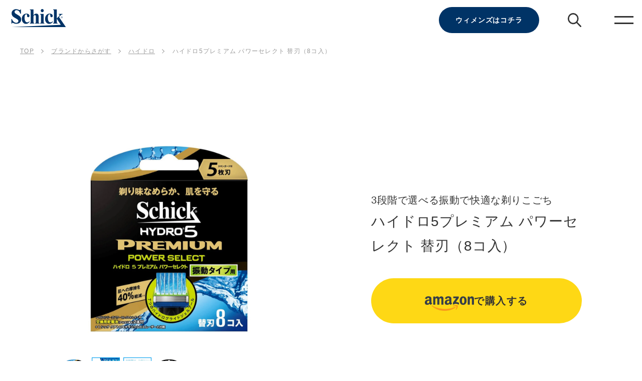

--- FILE ---
content_type: text/html; charset=utf-8
request_url: https://www.schick-jp.com/collections/hydro-series/products/smb006
body_size: 29843
content:
















 

<!doctype html>
<html xmlns="http://www.w3.org/1999/xhtml" class="no-js" lang="ja">
<head>
  <meta charset="UTF-8">
  <meta name="viewport" content="width=device-width,initial-scale=1.0,maximum-scale=1.0">
  <meta name="description" content="振動タイプ用のシック ハイドロ5プレミアム パワーセレクト替刃8コ入。溢れ出す濃密ジェルで40％摩擦軽減。4つの革新技術で快適な深剃りをサポートします。">
  <meta name="keywords" content="">
  <meta name="format-detection" content="telephone=no">

  










  <!-- /snippets/social-meta-tags.liquid -->


  



 <meta property=“og:site_name” content="カミソリ、髭剃り、グルーミングブランドのシック | Schick 公式サイト | シック｜ハイドロ5プレミアム パワーセレクト 替刃（8コ入）" />
 <meta property="og:url" content="https://schick.jp/products/smb006">
 <meta property=“og:title” content="Schick Japan（シック ジャパン）の公式サイト | ハイドロ5プレミアム パワーセレクト 替刃（8コ入）" />
 <meta property="og:type" content="product">
 <meta property=“og:description” content="振動タイプ用のシック ハイドロ5プレミアム パワーセレクト替刃8コ入。溢れ出す濃密ジェルで40％摩擦軽減。4つの革新技術で快適な深剃りをサポートします。 | ハイドロ5プレミアム パワーセレクト 替刃（8コ入）" />  
 
   <meta property="og:image" content="https://www.schick-jp.com/cdn/shop/products/7049e5020d903452bd6bc164e244aa3f_1200x.jpg?v=1708565615" />
 

      <meta property="og:image:secure_url" content="https://www.schick-jp.com/cdn/shop/products/7049e5020d903452bd6bc164e244aa3f_1200x.jpg?v=1708565615">
     
  <meta property="og:image:width" content="1134">
  <meta property="og:image:height" content="1134"><meta property="og:price:amount" content="0">
  <meta property="og:price:currency" content="JPY">
  
  
    <meta name="twitter:site" content="https://www.schick-jp.com/cdn/shop/products/7049e5020d903452bd6bc164e244aa3f_1200x.jpg?v=1708565615"> 
   
  <meta name="twitter:card" content="summary">
 



<meta name="twitter:title" content="シック｜ハイドロ5プレミアム パワーセレクト 替刃（8コ入）">
<meta name="twitter:description" content="振動タイプ用のシック ハイドロ5プレミアム パワーセレクト替刃8コ入。溢れ出す濃密ジェルで40％摩擦軽減。4つの革新技術で快適な深剃りをサポートします。">

  
    <title>シック｜ハイドロ5プレミアム パワーセレクト 替刃（8コ入）</title>
  

  <script type="application/ld+json">
  {
  "@context": "http://schema.org",
  "@type": "Corporation",
  "name": "シック・ジャパン株式会社",
  "telephone": "+8354876801",
  "URL": "https://schick.jp/",
  "address": {
  "@type": "PostalAddress",
  "postalCode": "141-8671",
  "addressRegion": "東京都",
  "addressLocality": "品川区",
  "streetAddress": "上大崎2-24-9 IKビル",
  "addressCountry": "日本"
  }
  }
  </script>

  <link rel="preconnect" href="https://cdn.shopify.com" crossorigin>
  <link rel="preconnect" href="https://fonts.shopifycdn.com" crossorigin>
  <link rel="preconnect" href="https://monorail-edge.shopifysvc.com">

  
    <link rel="preload" href="//www.schick-jp.com/cdn/shop/t/44/assets/theme.css?v=165420413902929132351762482076" as="style">
    <link rel="preload" href="//www.schick-jp.com/cdn/shop/t/44/assets/theme_add.css?v=77197457701494391621762482077" as="style">
    <link rel="stylesheet" href="//www.schick-jp.com/cdn/shop/t/44/assets/theme.css?v=165420413902929132351762482076" type="text/css" media="print" onload="this.media='all';onLoadStylesheet()">
    <link rel="stylesheet" href="//www.schick-jp.com/cdn/shop/t/44/assets/theme_add.css?v=77197457701494391621762482077" type="text/css" media="print" onload="this.media='all';onLoadStylesheet()">
    <style>
      :root {
        --text-family: 'ヒラギノ角ゴ Pro W3','Hiragino Kaku Gothic Pro', 'メイリオ',Meiryo,'ＭＳ Ｐゴシック',sans-serif;
      }
    </style>
  
    <link rel="preload" href="//www.schick-jp.com/cdn/shop/t/44/assets/theme.js?v=50417847501736757531762482077" as="script">
    <link rel="preload" href="//www.schick-jp.com/cdn/shop/t/44/assets/theme_add.js?v=181262793053418212341762482077" as="script">
    <link rel="preload" href="//www.schick-jp.com/cdn/shop/t/44/assets/lazysizes.js?v=63098554868324070131762482058" as="script"><link rel="canonical" href="https://schick.jp/products/smb006"><link rel="shortcut icon" href="//www.schick-jp.com/cdn/shop/files/favicon_32x32.png?v=1613720562" type="image/png"><meta name="description" content="振動タイプ用のシック ハイドロ5プレミアム パワーセレクト替刃8コ入。溢れ出す濃密ジェルで40％摩擦軽減。4つの革新技術で快適な深剃りをサポートします。">
<style data-shopify>
:root {
    --color-text: #333333;
    --color-text-rgb: 51, 51, 51;
    --color-body-text: #333333;
    --color-sale-text: #EA0606;
    --color-small-button-text-border: ;
    --color-text-field: #ffffff;
    --color-text-field-text: #333333;
    --color-text-field-text-rgb: 51, 51, 51;

    --color-btn-primary: #333232;
    --color-btn-primary-darker: #191919;
    --color-btn-primary-text: #ffffff;

    --color-blankstate: rgba(51, 51, 51, 0.35);
    --color-blankstate-border: rgba(51, 51, 51, 0.2);
    --color-blankstate-background: rgba(51, 51, 51, 0.1);

    --color-text-focus:#595959;
    --color-overlay-text-focus:#e6e6e6;
    --color-btn-primary-focus:#5a5858;
    --color-btn-social-focus:#d2d2d2;
    --color-small-button-text-border-focus:;
    --predictive-search-focus:#f2f2f2;

    --color-body: #ffffff;
    --color-bg: #ffffff;
    --color-bg-rgb: 255, 255, 255;
    --color-bg-alt: rgba(51, 51, 51, 0.05);
    --color-bg-currency-selector: rgba(51, 51, 51, 0.2);

    --color-overlay-title-text: #ffffff;
    --color-image-overlay: #999999;
    --color-image-overlay-rgb: 153, 153, 153;--opacity-image-overlay: 0.4;--hover-overlay-opacity: 0.8;

    --color-border: #ebebeb;
    --color-border-form: #999999;
    --color-border-form-darker: #808080;

    --svg-select-icon: url(//www.schick-jp.com/cdn/shop/t/44/assets/ico-select.svg?v=171754465546362656271762482127);
    --slick-img-url: url(//www.schick-jp.com/cdn/shop/t/44/assets/ajax-loader.gif?v=41356863302472015721762481977);

    --font-weight-body--bold: 700;
    --font-weight-body--bolder: 700;

    --font-stack-header: Poppins, sans-serif;
    --font-style-header: normal;
    --font-weight-header: 800;

    --font-stack-body: Helvetica, Arial, sans-serif;
    --font-style-body: normal;
    --font-weight-body: 400;

    --font-size-header: 26;

    --font-size-base: 15;

    --font-h1-desktop: 35;
    --font-h1-mobile: 32;
    --font-h2-desktop: 20;
    --font-h2-mobile: 18;
    --font-h3-mobile: 20;
    --font-h4-desktop: 17;
    --font-h4-mobile: 15;
    --font-h5-desktop: 15;
    --font-h5-mobile: 13;
    --font-h6-desktop: 14;
    --font-h6-mobile: 12;

    --font-mega-title-large-desktop: 65;

    --font-rich-text-large: 17;
    --font-rich-text-small: 13;

    
--color-video-bg: #f2f2f2;

    
    --global-color-image-loader-primary: rgba(51, 51, 51, 0.06);
    --global-color-image-loader-secondary: rgba(51, 51, 51, 0.12);
  }
</style>

  
    <!-- Google Tag Manager -->
    <script>(function(w,d,s,l,i){w[l]=w[l]||[];w[l].push({'gtm.start':
    new Date().getTime(),event:'gtm.js'});var f=d.getElementsByTagName(s)[0],
    j=d.createElement(s),dl=l!='dataLayer'?'&l='+l:'';j.async=true;j.src=
    'https://www.googletagmanager.com/gtm.js?id='+i+dl;f.parentNode.insertBefore(j,f);
    })(window,document,'script','dataLayer','GTM-P5KWSR39');</script>
    <!-- End Google Tag Manager -->
    
    <script>
      window.performance.mark('debut:theme_stylesheet_loaded.start');
  
      function onLoadStylesheet() {
        performance.mark('debut:theme_stylesheet_loaded.end');
        performance.measure('debut:theme_stylesheet_loaded', 'debut:theme_stylesheet_loaded.start', 'debut:theme_stylesheet_loaded.end');
  
        var url = "//www.schick-jp.com/cdn/shop/t/44/assets/theme.css?v=165420413902929132351762482076";
        var link = document.querySelector('link[href="' + url + '"]');
        link.loaded = true;
        link.dispatchEvent(new Event('load'));
      }
    </script>

    <script>
      var theme = {
        breakpoints: {
          medium: 750,
          large: 990,
          widescreen: 1400
        },
        strings: {
          addToCart: "カートに入れる",
          soldOut: "SOLD OUT",
          unavailable: "お取り扱いできません",
          regularPrice: "通常価格",
          salePrice: "販売価格",
          sale: "SALE",
          fromLowestPrice: "[price]から",
          vendor: "販売元",
          showMore: "さらに表示する",
          showLess: "表示を減らす",
          searchFor: "検索する",
          addressError: "住所を調べる際にエラーが発生しました",
          addressNoResults: "その住所は見つかりませんでした",
          addressQueryLimit: "Google APIの使用量の制限を超えました。\u003ca href=\"https:\/\/developers.google.com\/maps\/premium\/usage-limits\"\u003eプレミアムプラン\u003c\/a\u003eへのアップグレードをご検討ください。",
          authError: "あなたのGoogle Mapsのアカウント認証で問題が発生しました。",
          newWindow: "新しいウィンドウで開く",
          external: "外部のウェブサイトに移動します。",
          newWindowExternal: "外部のウェブサイトを新しいウィンドウで開く",
          removeLabel: "[product] を削除する",
          update: "アップデート",
          quantity: "数量",
          discountedTotal: "ディスカウント合計",
          regularTotal: "通常合計",
          priceColumn: "ディスカウントの詳細については価格列を参照してください。",
          quantityMinimumMessage: "数量は1以上でなければなりません",
          cartError: "お客様のカートをアップデートするときにエラーが発生しました。再度お試しください。",
          removedItemMessage: "カートから \u003cspan class=\"cart__removed-product-details\"\u003e([quantity]) 個の[link]\u003c\/span\u003eが消去されました。",
          unitPrice: "単価",
          unitPriceSeparator: "あたり",
          oneCartCount: "1個のアイテム",
          otherCartCount: "[count]個のアイテム",
          quantityLabel: "数量: [count]",
          products: "商品",
          loading: "読み込んでいます",
          number_of_results: "[result_number]\/[results_count]",
          number_of_results_found: "[results_count]件の結果が見つかりました",
          one_result_found: "1件の結果が見つかりました"
        },
        moneyFormat: "¥{{amount_no_decimals}}",
        moneyFormatWithCurrency: "¥{{amount_no_decimals}}",
        settings: {
          predictiveSearchEnabled: true,
          predictiveSearchShowPrice: false,
          predictiveSearchShowVendor: false
        },
        stylesheet: "//www.schick-jp.com/cdn/shop/t/44/assets/theme.css?v=165420413902929132351762482076"
      };
  
      document.documentElement.className = document.documentElement.className.replace('no-js', 'js');
    </script><script src="//www.schick-jp.com/cdn/shop/t/44/assets/theme.js?v=50417847501736757531762482077" defer="defer"></script>
    <script src="//www.schick-jp.com/cdn/shop/t/44/assets/theme_add.js?v=181262793053418212341762482077" defer="defer"></script>
    <script src="//www.schick-jp.com/cdn/shop/t/44/assets/lazysizes.js?v=63098554868324070131762482058" async="async"></script>
    <script src="https://ajax.googleapis.com/ajax/libs/jquery/3.4.1/jquery.min.js"></script>
    <script src="//www.schick-jp.com/cdn/shop/t/44/assets/slick.js?v=38585898408087083951762482073"></script>
    <script src="//www.schick-jp.com/cdn/shop/t/44/assets/custom_script.js?v=167593258724748671631762482021" type="text/javascript"></script>  
    <script type="text/javascript">
      if (window.MSInputMethodContext && document.documentMode) {
        var scripts = document.getElementsByTagName('script')[0];
        var polyfill = document.createElement("script");
        polyfill.defer = true;
        polyfill.src = "//www.schick-jp.com/cdn/shop/t/44/assets/ie11CustomProperties.min.js?v=146208399201472936201762482053";
  
        scripts.parentNode.insertBefore(polyfill, scripts);
      }
    </script>
    
  <script>window.performance && window.performance.mark && window.performance.mark('shopify.content_for_header.start');</script><meta name="google-site-verification" content="BtL-wMnuYEbcpZ6SymBN3MnntEtPIB_W-A6IWyP5V_Q">
<meta name="google-site-verification" content="9zbQap5yUGVD47_zjg2___dv538jzHTPwpx3VpJDR00">
<meta id="shopify-digital-wallet" name="shopify-digital-wallet" content="/48014885017/digital_wallets/dialog">
<link rel="alternate" type="application/json+oembed" href="https://schick.jp/products/smb006.oembed">
<script async="async" src="/checkouts/internal/preloads.js?locale=ja-JP"></script>
<script id="shopify-features" type="application/json">{"accessToken":"8bdbe4888dede1a66cb20fc619d81291","betas":["rich-media-storefront-analytics"],"domain":"www.schick-jp.com","predictiveSearch":false,"shopId":48014885017,"locale":"ja"}</script>
<script>var Shopify = Shopify || {};
Shopify.shop = "schickjp.myshopify.com";
Shopify.locale = "ja";
Shopify.currency = {"active":"JPY","rate":"1.0"};
Shopify.country = "JP";
Shopify.theme = {"name":"[Main] Schick Japan【Master 251110】","id":149718368429,"schema_name":"Debut","schema_version":"17.13.0","theme_store_id":null,"role":"main"};
Shopify.theme.handle = "null";
Shopify.theme.style = {"id":null,"handle":null};
Shopify.cdnHost = "www.schick-jp.com/cdn";
Shopify.routes = Shopify.routes || {};
Shopify.routes.root = "/";</script>
<script type="module">!function(o){(o.Shopify=o.Shopify||{}).modules=!0}(window);</script>
<script>!function(o){function n(){var o=[];function n(){o.push(Array.prototype.slice.apply(arguments))}return n.q=o,n}var t=o.Shopify=o.Shopify||{};t.loadFeatures=n(),t.autoloadFeatures=n()}(window);</script>
<script id="shop-js-analytics" type="application/json">{"pageType":"product"}</script>
<script defer="defer" async type="module" src="//www.schick-jp.com/cdn/shopifycloud/shop-js/modules/v2/client.init-shop-cart-sync_0MstufBG.ja.esm.js"></script>
<script defer="defer" async type="module" src="//www.schick-jp.com/cdn/shopifycloud/shop-js/modules/v2/chunk.common_jll-23Z1.esm.js"></script>
<script defer="defer" async type="module" src="//www.schick-jp.com/cdn/shopifycloud/shop-js/modules/v2/chunk.modal_HXih6-AF.esm.js"></script>
<script type="module">
  await import("//www.schick-jp.com/cdn/shopifycloud/shop-js/modules/v2/client.init-shop-cart-sync_0MstufBG.ja.esm.js");
await import("//www.schick-jp.com/cdn/shopifycloud/shop-js/modules/v2/chunk.common_jll-23Z1.esm.js");
await import("//www.schick-jp.com/cdn/shopifycloud/shop-js/modules/v2/chunk.modal_HXih6-AF.esm.js");

  window.Shopify.SignInWithShop?.initShopCartSync?.({"fedCMEnabled":true,"windoidEnabled":true});

</script>
<script>(function() {
  var isLoaded = false;
  function asyncLoad() {
    if (isLoaded) return;
    isLoaded = true;
    var urls = ["\/\/swymv3pro-01.azureedge.net\/code\/swym-shopify.js?shop=schickjp.myshopify.com","https:\/\/tools.luckyorange.com\/core\/lo.js?site-id=ad872e2d\u0026shop=schickjp.myshopify.com","https:\/\/na.shgcdn3.com\/pixel-collector.js?shop=schickjp.myshopify.com"];
    for (var i = 0; i < urls.length; i++) {
      var s = document.createElement('script');
      s.type = 'text/javascript';
      s.async = true;
      s.src = urls[i];
      var x = document.getElementsByTagName('script')[0];
      x.parentNode.insertBefore(s, x);
    }
  };
  if(window.attachEvent) {
    window.attachEvent('onload', asyncLoad);
  } else {
    window.addEventListener('load', asyncLoad, false);
  }
})();</script>
<script id="__st">var __st={"a":48014885017,"offset":32400,"reqid":"2dae2d39-cd52-4e22-991c-ba8d1c982ae1-1769207665","pageurl":"www.schick-jp.com\/collections\/hydro-series\/products\/smb006","u":"5eeca5b4a96e","p":"product","rtyp":"product","rid":7516594045101};</script>
<script>window.ShopifyPaypalV4VisibilityTracking = true;</script>
<script id="captcha-bootstrap">!function(){'use strict';const t='contact',e='account',n='new_comment',o=[[t,t],['blogs',n],['comments',n],[t,'customer']],c=[[e,'customer_login'],[e,'guest_login'],[e,'recover_customer_password'],[e,'create_customer']],r=t=>t.map((([t,e])=>`form[action*='/${t}']:not([data-nocaptcha='true']) input[name='form_type'][value='${e}']`)).join(','),a=t=>()=>t?[...document.querySelectorAll(t)].map((t=>t.form)):[];function s(){const t=[...o],e=r(t);return a(e)}const i='password',u='form_key',d=['recaptcha-v3-token','g-recaptcha-response','h-captcha-response',i],f=()=>{try{return window.sessionStorage}catch{return}},m='__shopify_v',_=t=>t.elements[u];function p(t,e,n=!1){try{const o=window.sessionStorage,c=JSON.parse(o.getItem(e)),{data:r}=function(t){const{data:e,action:n}=t;return t[m]||n?{data:e,action:n}:{data:t,action:n}}(c);for(const[e,n]of Object.entries(r))t.elements[e]&&(t.elements[e].value=n);n&&o.removeItem(e)}catch(o){console.error('form repopulation failed',{error:o})}}const l='form_type',E='cptcha';function T(t){t.dataset[E]=!0}const w=window,h=w.document,L='Shopify',v='ce_forms',y='captcha';let A=!1;((t,e)=>{const n=(g='f06e6c50-85a8-45c8-87d0-21a2b65856fe',I='https://cdn.shopify.com/shopifycloud/storefront-forms-hcaptcha/ce_storefront_forms_captcha_hcaptcha.v1.5.2.iife.js',D={infoText:'hCaptchaによる保護',privacyText:'プライバシー',termsText:'利用規約'},(t,e,n)=>{const o=w[L][v],c=o.bindForm;if(c)return c(t,g,e,D).then(n);var r;o.q.push([[t,g,e,D],n]),r=I,A||(h.body.append(Object.assign(h.createElement('script'),{id:'captcha-provider',async:!0,src:r})),A=!0)});var g,I,D;w[L]=w[L]||{},w[L][v]=w[L][v]||{},w[L][v].q=[],w[L][y]=w[L][y]||{},w[L][y].protect=function(t,e){n(t,void 0,e),T(t)},Object.freeze(w[L][y]),function(t,e,n,w,h,L){const[v,y,A,g]=function(t,e,n){const i=e?o:[],u=t?c:[],d=[...i,...u],f=r(d),m=r(i),_=r(d.filter((([t,e])=>n.includes(e))));return[a(f),a(m),a(_),s()]}(w,h,L),I=t=>{const e=t.target;return e instanceof HTMLFormElement?e:e&&e.form},D=t=>v().includes(t);t.addEventListener('submit',(t=>{const e=I(t);if(!e)return;const n=D(e)&&!e.dataset.hcaptchaBound&&!e.dataset.recaptchaBound,o=_(e),c=g().includes(e)&&(!o||!o.value);(n||c)&&t.preventDefault(),c&&!n&&(function(t){try{if(!f())return;!function(t){const e=f();if(!e)return;const n=_(t);if(!n)return;const o=n.value;o&&e.removeItem(o)}(t);const e=Array.from(Array(32),(()=>Math.random().toString(36)[2])).join('');!function(t,e){_(t)||t.append(Object.assign(document.createElement('input'),{type:'hidden',name:u})),t.elements[u].value=e}(t,e),function(t,e){const n=f();if(!n)return;const o=[...t.querySelectorAll(`input[type='${i}']`)].map((({name:t})=>t)),c=[...d,...o],r={};for(const[a,s]of new FormData(t).entries())c.includes(a)||(r[a]=s);n.setItem(e,JSON.stringify({[m]:1,action:t.action,data:r}))}(t,e)}catch(e){console.error('failed to persist form',e)}}(e),e.submit())}));const S=(t,e)=>{t&&!t.dataset[E]&&(n(t,e.some((e=>e===t))),T(t))};for(const o of['focusin','change'])t.addEventListener(o,(t=>{const e=I(t);D(e)&&S(e,y())}));const B=e.get('form_key'),M=e.get(l),P=B&&M;t.addEventListener('DOMContentLoaded',(()=>{const t=y();if(P)for(const e of t)e.elements[l].value===M&&p(e,B);[...new Set([...A(),...v().filter((t=>'true'===t.dataset.shopifyCaptcha))])].forEach((e=>S(e,t)))}))}(h,new URLSearchParams(w.location.search),n,t,e,['guest_login'])})(!0,!0)}();</script>
<script integrity="sha256-4kQ18oKyAcykRKYeNunJcIwy7WH5gtpwJnB7kiuLZ1E=" data-source-attribution="shopify.loadfeatures" defer="defer" src="//www.schick-jp.com/cdn/shopifycloud/storefront/assets/storefront/load_feature-a0a9edcb.js" crossorigin="anonymous"></script>
<script data-source-attribution="shopify.dynamic_checkout.dynamic.init">var Shopify=Shopify||{};Shopify.PaymentButton=Shopify.PaymentButton||{isStorefrontPortableWallets:!0,init:function(){window.Shopify.PaymentButton.init=function(){};var t=document.createElement("script");t.src="https://www.schick-jp.com/cdn/shopifycloud/portable-wallets/latest/portable-wallets.ja.js",t.type="module",document.head.appendChild(t)}};
</script>
<script data-source-attribution="shopify.dynamic_checkout.buyer_consent">
  function portableWalletsHideBuyerConsent(e){var t=document.getElementById("shopify-buyer-consent"),n=document.getElementById("shopify-subscription-policy-button");t&&n&&(t.classList.add("hidden"),t.setAttribute("aria-hidden","true"),n.removeEventListener("click",e))}function portableWalletsShowBuyerConsent(e){var t=document.getElementById("shopify-buyer-consent"),n=document.getElementById("shopify-subscription-policy-button");t&&n&&(t.classList.remove("hidden"),t.removeAttribute("aria-hidden"),n.addEventListener("click",e))}window.Shopify?.PaymentButton&&(window.Shopify.PaymentButton.hideBuyerConsent=portableWalletsHideBuyerConsent,window.Shopify.PaymentButton.showBuyerConsent=portableWalletsShowBuyerConsent);
</script>
<script>
  function portableWalletsCleanup(e){e&&e.src&&console.error("Failed to load portable wallets script "+e.src);var t=document.querySelectorAll("shopify-accelerated-checkout .shopify-payment-button__skeleton, shopify-accelerated-checkout-cart .wallet-cart-button__skeleton"),e=document.getElementById("shopify-buyer-consent");for(let e=0;e<t.length;e++)t[e].remove();e&&e.remove()}function portableWalletsNotLoadedAsModule(e){e instanceof ErrorEvent&&"string"==typeof e.message&&e.message.includes("import.meta")&&"string"==typeof e.filename&&e.filename.includes("portable-wallets")&&(window.removeEventListener("error",portableWalletsNotLoadedAsModule),window.Shopify.PaymentButton.failedToLoad=e,"loading"===document.readyState?document.addEventListener("DOMContentLoaded",window.Shopify.PaymentButton.init):window.Shopify.PaymentButton.init())}window.addEventListener("error",portableWalletsNotLoadedAsModule);
</script>

<script type="module" src="https://www.schick-jp.com/cdn/shopifycloud/portable-wallets/latest/portable-wallets.ja.js" onError="portableWalletsCleanup(this)" crossorigin="anonymous"></script>
<script nomodule>
  document.addEventListener("DOMContentLoaded", portableWalletsCleanup);
</script>

<script id='scb4127' type='text/javascript' async='' src='https://www.schick-jp.com/cdn/shopifycloud/privacy-banner/storefront-banner.js'></script><link id="shopify-accelerated-checkout-styles" rel="stylesheet" media="screen" href="https://www.schick-jp.com/cdn/shopifycloud/portable-wallets/latest/accelerated-checkout-backwards-compat.css" crossorigin="anonymous">
<style id="shopify-accelerated-checkout-cart">
        #shopify-buyer-consent {
  margin-top: 1em;
  display: inline-block;
  width: 100%;
}

#shopify-buyer-consent.hidden {
  display: none;
}

#shopify-subscription-policy-button {
  background: none;
  border: none;
  padding: 0;
  text-decoration: underline;
  font-size: inherit;
  cursor: pointer;
}

#shopify-subscription-policy-button::before {
  box-shadow: none;
}

      </style>

<script>window.performance && window.performance.mark && window.performance.mark('shopify.content_for_header.end');</script>
  





  <script type="text/javascript">
    
      window.__shgMoneyFormat = window.__shgMoneyFormat || {"JPY":{"currency":"JPY","currency_symbol":"¥","currency_symbol_location":"left","decimal_places":0,"decimal_separator":".","thousands_separator":","}};
    
    window.__shgCurrentCurrencyCode = window.__shgCurrentCurrencyCode || {
      currency: "JPY",
      currency_symbol: "¥",
      decimal_separator: ".",
      thousands_separator: ",",
      decimal_places: 2,
      currency_symbol_location: "left"
    };
  </script>




    
  

  

<script type="text/javascript">
  
    window.SHG_CUSTOMER = null;
  
</script>







<!-- BEGIN app block: shopify://apps/powerful-form-builder/blocks/app-embed/e4bcb1eb-35b2-42e6-bc37-bfe0e1542c9d --><script type="text/javascript" hs-ignore data-cookieconsent="ignore">
  var Globo = Globo || {};
  var globoFormbuilderRecaptchaInit = function(){};
  var globoFormbuilderHcaptchaInit = function(){};
  window.Globo.FormBuilder = window.Globo.FormBuilder || {};
  window.Globo.FormBuilder.shop = {"configuration":{"money_format":"¥{{amount_no_decimals}}"},"pricing":{"features":{"bulkOrderForm":true,"cartForm":true,"fileUpload":100,"removeCopyright":true,"restrictedEmailDomains":true}},"settings":{"copyright":"Powered by <a href=\"https://globosoftware.net\" target=\"_blank\">Globo</a> <a href=\"https://apps.shopify.com/form-builder-contact-form\" target=\"_blank\">Form Builder</a>","hideWaterMark":true,"reCaptcha":{"recaptchaType":"v2","siteKey":false,"languageCode":"en"},"scrollTop":false,"customCssCode":"","customCssEnabled":false,"additionalColumns":[]},"encryption_form_id":1,"url":"https://app.powerfulform.com/","CDN_URL":"https://dxo9oalx9qc1s.cloudfront.net"};

  if(window.Globo.FormBuilder.shop.settings.customCssEnabled && window.Globo.FormBuilder.shop.settings.customCssCode){
    const customStyle = document.createElement('style');
    customStyle.type = 'text/css';
    customStyle.innerHTML = window.Globo.FormBuilder.shop.settings.customCssCode;
    document.head.appendChild(customStyle);
  }

  window.Globo.FormBuilder.forms = [];
    
      
      
      
      window.Globo.FormBuilder.forms[44640] = {"44640":{"elements":[{"id":"group-1","type":"group","label":"Page 1","description":"","elements":[{"id":"paragraph-1","type":"paragraph","text":{"ja":"\u003cp\u003eフォームに必要事項を入力し、「送信する」ボタンを押してください。\u003c\/p\u003e\u003cp\u003e入力の前に\u003ca href=\"\/policies\/privacy-policy\" rel=\"noopener noreferrer\" target=\"_blank\" style=\"color: inherit; background-color: transparent;\"\u003eプライバシーポリシー\u003c\/a\u003eをお読み頂き、同意の上お問い合わせください。\u003c\/p\u003e","jv":"Paragraph"},"columnWidth":100,"displayDisjunctive":false},{"id":"text","type":"text","label":{"ja":"お名前","jv":"Your Name"},"placeholder":{"ja":"","jv":"Your Name"},"description":null,"hideLabel":false,"required":true,"columnWidth":100},{"id":"text-1","type":"text","label":{"ja":"お名前（フリガナ）","jv":"Text"},"placeholder":{"ja":" ","jv":""},"description":"","limitCharacters":false,"characters":100,"hideLabel":false,"keepPositionLabel":false,"columnWidth":100,"displayType":"show","displayDisjunctive":false,"conditionalField":false,"required":true},{"id":"text-2","type":"text","label":{"ja":"郵便番号","jv":"Text"},"placeholder":"","description":"","limitCharacters":false,"characters":100,"hideLabel":false,"keepPositionLabel":false,"columnWidth":100,"displayType":"show","displayDisjunctive":false,"conditionalField":false,"required":true},{"id":"text-3","type":"text","label":{"ja":"住所","jv":"Text"},"placeholder":"","description":"","limitCharacters":true,"characters":100,"hideLabel":false,"keepPositionLabel":false,"columnWidth":100,"displayType":"show","displayDisjunctive":false,"conditionalField":false,"required":true},{"id":"email","type":"email","label":{"ja":"メールアドレス","jv":"Email"},"placeholder":{"ja":"半角英数","jv":"Email"},"description":null,"hideLabel":false,"required":true,"columnWidth":100,"conditionalField":false},{"id":"phone-1","type":"phone","label":{"ja":"電話番号","jv":"Phone"},"placeholder":{"ja":"例：08012345678","jv":""},"description":"","validatePhone":false,"onlyShowFlag":false,"defaultCountryCode":"us","limitCharacters":false,"characters":100,"hideLabel":false,"keepPositionLabel":false,"columnWidth":100,"displayType":"show","displayDisjunctive":false,"conditionalField":false,"required":true},{"id":"radio-1","type":"radio","label":{"ja":"質問のカテゴリー","jv":"Radio"},"options":[{"label":{"ja":"ご意見","jv":"Option 1"},"value":"ご意見"},{"label":{"ja":"ご質問","jv":"Option 2"},"value":"ご質問"}],"description":"","otherOptionLabel":"Other","otherOptionPlaceholder":"Enter other option","hideLabel":false,"keepPositionLabel":false,"inlineOption":50,"columnWidth":100,"displayType":"show","displayDisjunctive":false,"conditionalField":false,"required":true},{"id":"textarea","type":"textarea","label":{"ja":"内容","jv":"Message"},"placeholder":{"ja":"お問い合わせ内容を記入してください。","jv":"Message"},"description":null,"hideLabel":false,"required":true,"columnWidth":100,"conditionalField":false},{"id":"file2-1","type":"file2","label":{"ja":"添付ファイル","jv":"Attachments"},"button-text":{"ja":"ファイルを選択","jv":"Browse file"},"placeholder":{"ja":"","jv":"Choose file or drag here"},"hint":{"ja":"ファイルを選択、またはここにファイルをドラッグ","jv":"Supported format: JPG, JPEG, PNG, GIF, SVG."},"allowed-multiple":false,"allowed-extensions":["jpg","jpeg","png"],"description":{"ja":"ファイルサイズは2MB以下。","jv":""},"hideLabel":false,"keepPositionLabel":false,"columnWidth":100,"displayType":"show","displayDisjunctive":false,"conditionalField":false,"sizeLimit":"2"},{"id":"file2-2","type":"file2","label":{"ja":"添付ファイル","jv":"Attachments"},"button-text":{"ja":"ファイルを選択","jv":"Browse file"},"placeholder":{"ja":"ファイルを選択、またはここにファイルをドラッグ","jv":"Choose file or drag here"},"hint":{"ja":"","jv":"Supported format: JPG, JPEG, PNG, GIF, SVG."},"allowed-multiple":false,"allowed-extensions":["jpg","jpeg","png"],"description":{"ja":"ファイルサイズは2MB以下。","jv":""},"hideLabel":false,"keepPositionLabel":false,"columnWidth":100,"displayType":"show","displayDisjunctive":false,"conditionalField":false,"sizeLimit":"2"},{"id":"paragraph-2","type":"paragraph","text":{"ja":"\u003cp class=\"ql-align-center\"\u003e内容をよくご確認の上、送信ボタンを押してください\u003c\/p\u003e\u003cp class=\"ql-align-center\"\u003e\u003cbr\u003e\u003c\/p\u003e\u003cp\u003e\u003cbr\u003e\u003c\/p\u003e","jv":"Paragraph"},"columnWidth":100,"displayType":"show","displayDisjunctive":false,"conditionalField":false}]}],"errorMessage":{"required":{"ja":"入力は必須です","jv":"Please fill in field"},"minSelections":{"ja":"","jv":"Please choose at least {{ min_selections }} options"},"maxSelections":{"ja":"","jv":"Please choose at maximum of {{ max_selections }} options"},"exactlySelections":{"ja":"","jv":"Please choose exactly {{ exact_selections }} options"},"invalid":"Invalid","invalidName":{"ja":"","jv":"Invalid name"},"invalidEmail":{"ja":"正しいメールアドレスを入力してください","jv":"Invalid email"},"invalidURL":{"ja":"正しいURLを入力してください","jv":"Invalid url"},"invalidPhone":{"ja":"正しい電話番号を入力してください","jv":"Invalid phone"},"invalidNumber":{"ja":"正しい数字を入力してください","jv":"Invalid number"},"invalidPassword":{"ja":"","jv":"Invalid password"},"confirmPasswordNotMatch":{"ja":"","jv":"Confirmed password doesn't match"},"customerAlreadyExists":{"ja":"","jv":"Customer already exists"},"fileSizeLimit":{"ja":"ファイルサイズの上限を超えています","jv":"File size limit"},"fileNotAllowed":{"ja":"この拡張子のファイルはアップロードできません","jv":"File not allowed"},"requiredCaptcha":"Required captcha","requiredProducts":"Please select product","limitQuantity":{"ja":"","jv":"The number of products left in stock has been exceeded"},"shopifyInvalidPhone":{"ja":"","jv":"phone - Enter a valid phone number to use this delivery method"},"shopifyPhoneHasAlready":{"ja":"","jv":"phone - Phone has already been taken"},"shopifyInvalidProvice":{"ja":"","jv":"addresses.province - is not valid"},"otherError":{"ja":"","jv":"Something went wrong, please try again"}},"appearance":{"layout":"boxed","width":"780","style":"classic","mainColor":"rgba(51,51,51,1)","floatingIcon":"\u003csvg aria-hidden=\"true\" focusable=\"false\" data-prefix=\"far\" data-icon=\"envelope\" class=\"svg-inline--fa fa-envelope fa-w-16\" role=\"img\" xmlns=\"http:\/\/www.w3.org\/2000\/svg\" viewBox=\"0 0 512 512\"\u003e\u003cpath fill=\"currentColor\" d=\"M464 64H48C21.49 64 0 85.49 0 112v288c0 26.51 21.49 48 48 48h416c26.51 0 48-21.49 48-48V112c0-26.51-21.49-48-48-48zm0 48v40.805c-22.422 18.259-58.168 46.651-134.587 106.49-16.841 13.247-50.201 45.072-73.413 44.701-23.208.375-56.579-31.459-73.413-44.701C106.18 199.465 70.425 171.067 48 152.805V112h416zM48 400V214.398c22.914 18.251 55.409 43.862 104.938 82.646 21.857 17.205 60.134 55.186 103.062 54.955 42.717.231 80.509-37.199 103.053-54.947 49.528-38.783 82.032-64.401 104.947-82.653V400H48z\"\u003e\u003c\/path\u003e\u003c\/svg\u003e","floatingText":null,"displayOnAllPage":false,"formType":"normalForm","background":"none","backgroundColor":"#fff","descriptionColor":"rgba(51,51,51,1)","headingColor":"rgba(51,51,51,1)","labelColor":"rgba(51,51,51,1)","optionColor":"rgba(51,51,51,1)","paragraphBackground":"#fff","paragraphColor":"rgba(51,51,51,1)","colorScheme":{"solidButton":{"red":51,"green":51,"blue":51,"alpha":1},"solidButtonLabel":{"red":255,"green":255,"blue":255},"text":{"red":51,"green":51,"blue":51,"alpha":1},"outlineButton":{"red":51,"green":51,"blue":51,"alpha":1},"background":null}},"afterSubmit":{"action":"hideForm","title":{"ja":"お問い合わせありがとうございました。","jv":"Thanks for getting in touch!"},"message":{"ja":"\u003cp\u003eお問い合わせありがとうございました。\u003c\/p\u003e\n\u003cp\u003e頂きましたお問い合せにつきましては、順次、ご返答させていただきます。\u003c\/p\u003e\n\u003cp\u003e\u0026nbsp;\u003c\/p\u003e\n\u003cp\u003eお問い合わせ内容\u003c\/p\u003e\n\u003cp\u003e==================\u003c\/p\u003e\n\u003cp\u003e・お名前：{{text}}\u003c\/p\u003e\n\u003cp\u003e・お名前（フリガナ）：{{text-1}}\u003c\/p\u003e\n\u003cp\u003e・郵便番号：{{text-2}}\u003c\/p\u003e\n\u003cp\u003e・住所：{{text-3}}\u003c\/p\u003e\n\u003cp\u003e・メールアドレス：{{email}}\u003c\/p\u003e\n\u003cp\u003e・電話番号：{{phone-1}}\u003c\/p\u003e\n\u003cp\u003e・質問のカテゴリー：{{radio-1}}\u003c\/p\u003e\n\u003cp\u003e・内容：{{textarea}}\u003c\/p\u003e\n\u003cp\u003e・添付ファイル：{{file2-1}} {{file2-2}}\u003c\/p\u003e","jv":"\u003cp\u003eWe appreciate you contacting us. One of our colleagues will get back in touch with you soon!\u003c\/p\u003e\u003cp\u003e\u003cbr\u003e\u003c\/p\u003e\u003cp\u003eHave a great day!\u003c\/p\u003e"},"redirectUrl":null},"footer":{"description":null,"previousText":{"ja":"戻る","jv":"Previous"},"nextText":{"ja":"次へ","jv":"Next"},"submitText":{"ja":"送信する","jv":"Submit"},"submitAlignment":"center"},"header":{"active":false,"title":"Contact us","description":"Leave your message and we'll get back to you shortly.","headerAlignment":"left"},"isStepByStepForm":true,"publish":{"requiredLogin":false,"requiredLoginMessage":"Please \u003ca href='\/account\/login' title='login'\u003elogin\u003c\/a\u003e to continue"},"reCaptcha":{"enable":false},"html":"\n\u003cdiv class=\"globo-form boxed-form globo-form-id-44640 \" data-locale=\"ja\" \u003e\n\n\u003cstyle\u003e\n\n\n    :root .globo-form-app[data-id=\"44640\"]{\n        \n        --gfb-color-solidButton: 51,51,51;\n        --gfb-color-solidButtonColor: rgb(var(--gfb-color-solidButton));\n        --gfb-color-solidButtonLabel: 255,255,255;\n        --gfb-color-solidButtonLabelColor: rgb(var(--gfb-color-solidButtonLabel));\n        --gfb-color-text: 51,51,51;\n        --gfb-color-textColor: rgb(var(--gfb-color-text));\n        --gfb-color-outlineButton: 51,51,51;\n        --gfb-color-outlineButtonColor: rgb(var(--gfb-color-outlineButton));\n        --gfb-color-background: ,,;\n        --gfb-color-backgroundColor: rgb(var(--gfb-color-background));\n        \n        --gfb-main-color: rgba(51,51,51,1);\n        --gfb-primary-color: var(--gfb-color-solidButtonColor, var(--gfb-main-color));\n        --gfb-primary-text-color: var(--gfb-color-solidButtonLabelColor, #FFF);\n        --gfb-form-width: 780px;\n        --gfb-font-family: inherit;\n        --gfb-font-style: inherit;\n        --gfb--image: 40%;\n        --gfb-image-ratio-draft: var(--gfb--image);\n        --gfb-image-ratio: var(--gfb-image-ratio-draft);\n        \n        --gfb-bg-temp-color: #FFF;\n        --gfb-bg-position: ;\n        \n        --gfb-bg-color: var(--gfb-color-backgroundColor, var(--gfb-bg-temp-color));\n        \n    }\n    \n.globo-form-id-44640 .globo-form-app{\n    max-width: 780px;\n    width: -webkit-fill-available;\n    \n    background-color: unset;\n    \n    \n}\n\n.globo-form-id-44640 .globo-form-app .globo-heading{\n    color: var(--gfb-color-textColor, rgba(51,51,51,1))\n}\n\n\n.globo-form-id-44640 .globo-form-app .header {\n    text-align:left;\n}\n\n\n.globo-form-id-44640 .globo-form-app .globo-description,\n.globo-form-id-44640 .globo-form-app .header .globo-description{\n    --gfb-color-description: rgba(var(--gfb-color-text), 0.8);\n    color: var(--gfb-color-description, rgba(51,51,51,1));\n}\n.globo-form-id-44640 .globo-form-app .globo-label,\n.globo-form-id-44640 .globo-form-app .globo-form-control label.globo-label,\n.globo-form-id-44640 .globo-form-app .globo-form-control label.globo-label span.label-content{\n    color: var(--gfb-color-textColor, rgba(51,51,51,1));\n    text-align: left;\n}\n.globo-form-id-44640 .globo-form-app .globo-label.globo-position-label{\n    height: 20px !important;\n}\n.globo-form-id-44640 .globo-form-app .globo-form-control .help-text.globo-description,\n.globo-form-id-44640 .globo-form-app .globo-form-control span.globo-description{\n    --gfb-color-description: rgba(var(--gfb-color-text), 0.8);\n    color: var(--gfb-color-description, rgba(51,51,51,1));\n}\n.globo-form-id-44640 .globo-form-app .globo-form-control .checkbox-wrapper .globo-option,\n.globo-form-id-44640 .globo-form-app .globo-form-control .radio-wrapper .globo-option\n{\n    color: var(--gfb-color-textColor, rgba(51,51,51,1));\n}\n.globo-form-id-44640 .globo-form-app .footer,\n.globo-form-id-44640 .globo-form-app .gfb__footer{\n    text-align:center;\n}\n.globo-form-id-44640 .globo-form-app .footer button,\n.globo-form-id-44640 .globo-form-app .gfb__footer button{\n    border:1px solid var(--gfb-primary-color);\n    \n}\n.globo-form-id-44640 .globo-form-app .footer button.submit,\n.globo-form-id-44640 .globo-form-app .gfb__footer button.submit\n.globo-form-id-44640 .globo-form-app .footer button.checkout,\n.globo-form-id-44640 .globo-form-app .gfb__footer button.checkout,\n.globo-form-id-44640 .globo-form-app .footer button.action.loading .spinner,\n.globo-form-id-44640 .globo-form-app .gfb__footer button.action.loading .spinner{\n    background-color: var(--gfb-primary-color);\n    color : #ffffff;\n}\n.globo-form-id-44640 .globo-form-app .globo-form-control .star-rating\u003efieldset:not(:checked)\u003elabel:before {\n    content: url('data:image\/svg+xml; utf8, \u003csvg aria-hidden=\"true\" focusable=\"false\" data-prefix=\"far\" data-icon=\"star\" class=\"svg-inline--fa fa-star fa-w-18\" role=\"img\" xmlns=\"http:\/\/www.w3.org\/2000\/svg\" viewBox=\"0 0 576 512\"\u003e\u003cpath fill=\"rgba(51,51,51,1)\" d=\"M528.1 171.5L382 150.2 316.7 17.8c-11.7-23.6-45.6-23.9-57.4 0L194 150.2 47.9 171.5c-26.2 3.8-36.7 36.1-17.7 54.6l105.7 103-25 145.5c-4.5 26.3 23.2 46 46.4 33.7L288 439.6l130.7 68.7c23.2 12.2 50.9-7.4 46.4-33.7l-25-145.5 105.7-103c19-18.5 8.5-50.8-17.7-54.6zM388.6 312.3l23.7 138.4L288 385.4l-124.3 65.3 23.7-138.4-100.6-98 139-20.2 62.2-126 62.2 126 139 20.2-100.6 98z\"\u003e\u003c\/path\u003e\u003c\/svg\u003e');\n}\n.globo-form-id-44640 .globo-form-app .globo-form-control .star-rating\u003efieldset\u003einput:checked ~ label:before {\n    content: url('data:image\/svg+xml; utf8, \u003csvg aria-hidden=\"true\" focusable=\"false\" data-prefix=\"fas\" data-icon=\"star\" class=\"svg-inline--fa fa-star fa-w-18\" role=\"img\" xmlns=\"http:\/\/www.w3.org\/2000\/svg\" viewBox=\"0 0 576 512\"\u003e\u003cpath fill=\"rgba(51,51,51,1)\" d=\"M259.3 17.8L194 150.2 47.9 171.5c-26.2 3.8-36.7 36.1-17.7 54.6l105.7 103-25 145.5c-4.5 26.3 23.2 46 46.4 33.7L288 439.6l130.7 68.7c23.2 12.2 50.9-7.4 46.4-33.7l-25-145.5 105.7-103c19-18.5 8.5-50.8-17.7-54.6L382 150.2 316.7 17.8c-11.7-23.6-45.6-23.9-57.4 0z\"\u003e\u003c\/path\u003e\u003c\/svg\u003e');\n}\n.globo-form-id-44640 .globo-form-app .globo-form-control .star-rating\u003efieldset:not(:checked)\u003elabel:hover:before,\n.globo-form-id-44640 .globo-form-app .globo-form-control .star-rating\u003efieldset:not(:checked)\u003elabel:hover ~ label:before{\n    content : url('data:image\/svg+xml; utf8, \u003csvg aria-hidden=\"true\" focusable=\"false\" data-prefix=\"fas\" data-icon=\"star\" class=\"svg-inline--fa fa-star fa-w-18\" role=\"img\" xmlns=\"http:\/\/www.w3.org\/2000\/svg\" viewBox=\"0 0 576 512\"\u003e\u003cpath fill=\"rgba(51,51,51,1)\" d=\"M259.3 17.8L194 150.2 47.9 171.5c-26.2 3.8-36.7 36.1-17.7 54.6l105.7 103-25 145.5c-4.5 26.3 23.2 46 46.4 33.7L288 439.6l130.7 68.7c23.2 12.2 50.9-7.4 46.4-33.7l-25-145.5 105.7-103c19-18.5 8.5-50.8-17.7-54.6L382 150.2 316.7 17.8c-11.7-23.6-45.6-23.9-57.4 0z\"\u003e\u003c\/path\u003e\u003c\/svg\u003e')\n}\n.globo-form-id-44640 .globo-form-app .globo-form-control .checkbox-wrapper .checkbox-input:checked ~ .checkbox-label:before {\n    border-color: var(--gfb-primary-color);\n    box-shadow: 0 4px 6px rgba(50,50,93,0.11), 0 1px 3px rgba(0,0,0,0.08);\n    background-color: var(--gfb-primary-color);\n}\n.globo-form-id-44640 .globo-form-app .step.-completed .step__number,\n.globo-form-id-44640 .globo-form-app .line.-progress,\n.globo-form-id-44640 .globo-form-app .line.-start{\n    background-color: var(--gfb-primary-color);\n}\n.globo-form-id-44640 .globo-form-app .checkmark__check,\n.globo-form-id-44640 .globo-form-app .checkmark__circle{\n    stroke: var(--gfb-primary-color);\n}\n.globo-form-id-44640 .floating-button{\n    background-color: var(--gfb-primary-color);\n}\n.globo-form-id-44640 .globo-form-app .globo-form-control .checkbox-wrapper .checkbox-input ~ .checkbox-label:before,\n.globo-form-app .globo-form-control .radio-wrapper .radio-input ~ .radio-label:after{\n    border-color : var(--gfb-primary-color);\n}\n.globo-form-id-44640 .flatpickr-day.selected, \n.globo-form-id-44640 .flatpickr-day.startRange, \n.globo-form-id-44640 .flatpickr-day.endRange, \n.globo-form-id-44640 .flatpickr-day.selected.inRange, \n.globo-form-id-44640 .flatpickr-day.startRange.inRange, \n.globo-form-id-44640 .flatpickr-day.endRange.inRange, \n.globo-form-id-44640 .flatpickr-day.selected:focus, \n.globo-form-id-44640 .flatpickr-day.startRange:focus, \n.globo-form-id-44640 .flatpickr-day.endRange:focus, \n.globo-form-id-44640 .flatpickr-day.selected:hover, \n.globo-form-id-44640 .flatpickr-day.startRange:hover, \n.globo-form-id-44640 .flatpickr-day.endRange:hover, \n.globo-form-id-44640 .flatpickr-day.selected.prevMonthDay, \n.globo-form-id-44640 .flatpickr-day.startRange.prevMonthDay, \n.globo-form-id-44640 .flatpickr-day.endRange.prevMonthDay, \n.globo-form-id-44640 .flatpickr-day.selected.nextMonthDay, \n.globo-form-id-44640 .flatpickr-day.startRange.nextMonthDay, \n.globo-form-id-44640 .flatpickr-day.endRange.nextMonthDay {\n    background: var(--gfb-primary-color);\n    border-color: var(--gfb-primary-color);\n}\n.globo-form-id-44640 .globo-paragraph {\n    background: #fff;\n    color: var(--gfb-color-textColor, rgba(51,51,51,1));\n    width: 100%!important;\n}\n\n[dir=\"rtl\"] .globo-form-app .header .title,\n[dir=\"rtl\"] .globo-form-app .header .description,\n[dir=\"rtl\"] .globo-form-id-44640 .globo-form-app .globo-heading,\n[dir=\"rtl\"] .globo-form-id-44640 .globo-form-app .globo-label,\n[dir=\"rtl\"] .globo-form-id-44640 .globo-form-app .globo-form-control label.globo-label,\n[dir=\"rtl\"] .globo-form-id-44640 .globo-form-app .globo-form-control label.globo-label span.label-content{\n    text-align: right;\n}\n\n[dir=\"rtl\"] .globo-form-app .line {\n    left: unset;\n    right: 50%;\n}\n\n[dir=\"rtl\"] .globo-form-id-44640 .globo-form-app .line.-start {\n    left: unset;    \n    right: 0%;\n}\n\n\u003c\/style\u003e\n\n\n\n\n\u003cdiv class=\"globo-form-app boxed-layout gfb-style-classic  gfb-font-size-medium\" data-id=44640\u003e\n    \n    \u003cdiv class=\"header dismiss hidden\" onclick=\"Globo.FormBuilder.closeModalForm(this)\"\u003e\n        \u003csvg width=20 height=20 viewBox=\"0 0 20 20\" class=\"\" focusable=\"false\" aria-hidden=\"true\"\u003e\u003cpath d=\"M11.414 10l4.293-4.293a.999.999 0 1 0-1.414-1.414L10 8.586 5.707 4.293a.999.999 0 1 0-1.414 1.414L8.586 10l-4.293 4.293a.999.999 0 1 0 1.414 1.414L10 11.414l4.293 4.293a.997.997 0 0 0 1.414 0 .999.999 0 0 0 0-1.414L11.414 10z\" fill-rule=\"evenodd\"\u003e\u003c\/path\u003e\u003c\/svg\u003e\n    \u003c\/div\u003e\n    \u003cform class=\"g-container\" novalidate action=\"https:\/\/app.powerfulform.com\/api\/front\/form\/44640\/send\" method=\"POST\" enctype=\"multipart\/form-data\" data-id=44640\u003e\n        \n            \n        \n        \n            \u003cdiv class=\"globo-formbuilder-wizard\" data-id=44640\u003e\n                \u003cdiv class=\"wizard__content\"\u003e\n                    \u003cheader class=\"wizard__header\"\u003e\n                        \u003cdiv class=\"wizard__steps\"\u003e\n                        \u003cnav class=\"steps hidden\"\u003e\n                            \n                            \n                                \n                            \n                            \n                                \n                                \n                                \n                                \n                                \u003cdiv class=\"step last \" data-element-id=\"group-1\"  data-step=\"0\" \u003e\n                                    \u003cdiv class=\"step__content\"\u003e\n                                        \u003cp class=\"step__number\"\u003e\u003c\/p\u003e\n                                        \u003csvg class=\"checkmark\" xmlns=\"http:\/\/www.w3.org\/2000\/svg\" width=52 height=52 viewBox=\"0 0 52 52\"\u003e\n                                            \u003ccircle class=\"checkmark__circle\" cx=\"26\" cy=\"26\" r=\"25\" fill=\"none\"\/\u003e\n                                            \u003cpath class=\"checkmark__check\" fill=\"none\" d=\"M14.1 27.2l7.1 7.2 16.7-16.8\"\/\u003e\n                                        \u003c\/svg\u003e\n                                        \u003cdiv class=\"lines\"\u003e\n                                            \n                                                \u003cdiv class=\"line -start\"\u003e\u003c\/div\u003e\n                                            \n                                            \u003cdiv class=\"line -background\"\u003e\n                                            \u003c\/div\u003e\n                                            \u003cdiv class=\"line -progress\"\u003e\n                                            \u003c\/div\u003e\n                                        \u003c\/div\u003e  \n                                    \u003c\/div\u003e\n                                \u003c\/div\u003e\n                            \n                        \u003c\/nav\u003e\n                        \u003c\/div\u003e\n                    \u003c\/header\u003e\n                    \u003cdiv class=\"panels\"\u003e\n                        \n                        \n                        \n                        \n                        \u003cdiv class=\"panel \" data-element-id=\"group-1\" data-id=44640  data-step=\"0\" style=\"padding-top:0\"\u003e\n                            \n                                \n                                    \n\n\n\n\n\n\n\n\n\n\n\n\n\n\n\n    \n\n\n\n\n\n\n\n\n\n\u003cdiv class=\"globo-form-control layout-1-column \"  data-type='paragraph'\u003e\n    \u003cdiv tabindex=\"0\" class=\"globo-paragraph\" id=\"paragraph-1\" \u003e\u003cp\u003eフォームに必要事項を入力し、「送信する」ボタンを押してください。\u003c\/p\u003e\u003cp\u003e入力の前に\u003ca href=\"\/policies\/privacy-policy\" rel=\"noopener noreferrer\" target=\"_blank\" style=\"color: inherit; background-color: transparent;\"\u003eプライバシーポリシー\u003c\/a\u003eをお読み頂き、同意の上お問い合わせください。\u003c\/p\u003e\u003c\/div\u003e\n\u003c\/div\u003e\n\n\n                                \n                                    \n\n\n\n\n\n\n\n\n\n\n\n\n\n\n\n    \n\n\n\n\n\n\n\n\n\n\u003cdiv class=\"globo-form-control layout-1-column \"  data-type='text'\u003e\n    \n    \n        \n\u003clabel tabindex=\"0\" for=\"44640-text\" class=\"classic-label globo-label gfb__label-v2 \" data-label=\"お名前\"\u003e\n    \u003cspan class=\"label-content\" data-label=\"お名前\"\u003eお名前\u003c\/span\u003e\n    \n        \u003cspan class=\"text-danger text-smaller\"\u003e *\u003c\/span\u003e\n    \n\u003c\/label\u003e\n\n    \n\n    \u003cdiv class=\"globo-form-input\"\u003e\n        \n        \n        \u003cinput type=\"text\"  data-type=\"text\" class=\"classic-input\" id=\"44640-text\" name=\"text\" placeholder=\"\" presence  \u003e\n    \u003c\/div\u003e\n    \n        \u003csmall class=\"help-text globo-description\"\u003e\u003c\/small\u003e\n    \n    \u003csmall class=\"messages\"\u003e\u003c\/small\u003e\n\u003c\/div\u003e\n\n\n\n                                \n                                    \n\n\n\n\n\n\n\n\n\n\n\n\n\n\n\n    \n\n\n\n\n\n\n\n\n\n\u003cdiv class=\"globo-form-control layout-1-column \"  data-type='text'\u003e\n    \n    \n        \n\u003clabel tabindex=\"0\" for=\"44640-text-1\" class=\"classic-label globo-label gfb__label-v2 \" data-label=\"お名前（フリガナ）\"\u003e\n    \u003cspan class=\"label-content\" data-label=\"お名前（フリガナ）\"\u003eお名前（フリガナ）\u003c\/span\u003e\n    \n        \u003cspan class=\"text-danger text-smaller\"\u003e *\u003c\/span\u003e\n    \n\u003c\/label\u003e\n\n    \n\n    \u003cdiv class=\"globo-form-input\"\u003e\n        \n        \n        \u003cinput type=\"text\"  data-type=\"text\" class=\"classic-input\" id=\"44640-text-1\" name=\"text-1\" placeholder=\" \" presence  \u003e\n    \u003c\/div\u003e\n    \n    \u003csmall class=\"messages\"\u003e\u003c\/small\u003e\n\u003c\/div\u003e\n\n\n\n                                \n                                    \n\n\n\n\n\n\n\n\n\n\n\n\n\n\n\n    \n\n\n\n\n\n\n\n\n\n\u003cdiv class=\"globo-form-control layout-1-column \"  data-type='text'\u003e\n    \n    \n        \n\u003clabel tabindex=\"0\" for=\"44640-text-2\" class=\"classic-label globo-label gfb__label-v2 \" data-label=\"郵便番号\"\u003e\n    \u003cspan class=\"label-content\" data-label=\"郵便番号\"\u003e郵便番号\u003c\/span\u003e\n    \n        \u003cspan class=\"text-danger text-smaller\"\u003e *\u003c\/span\u003e\n    \n\u003c\/label\u003e\n\n    \n\n    \u003cdiv class=\"globo-form-input\"\u003e\n        \n        \n        \u003cinput type=\"text\"  data-type=\"text\" class=\"classic-input\" id=\"44640-text-2\" name=\"text-2\" placeholder=\"\" presence  \u003e\n    \u003c\/div\u003e\n    \n    \u003csmall class=\"messages\"\u003e\u003c\/small\u003e\n\u003c\/div\u003e\n\n\n\n                                \n                                    \n\n\n\n\n\n\n\n\n\n\n\n\n\n\n\n    \n\n\n\n\n\n\n\n\n\n\u003cdiv class=\"globo-form-control layout-1-column \"  data-type='text'\u003e\n    \n    \n        \n\u003clabel tabindex=\"0\" for=\"44640-text-3\" class=\"classic-label globo-label gfb__label-v2 \" data-label=\"住所\"\u003e\n    \u003cspan class=\"label-content\" data-label=\"住所\"\u003e住所\u003c\/span\u003e\n    \n        \u003cspan class=\"text-danger text-smaller\"\u003e *\u003c\/span\u003e\n    \n\u003c\/label\u003e\n\n    \n\n    \u003cdiv class=\"globo-form-input\"\u003e\n        \n        \n        \u003cinput type=\"text\"  data-type=\"text\" class=\"classic-input\" id=\"44640-text-3\" name=\"text-3\" placeholder=\"\" presence maxlength=\"100\" \u003e\n    \u003c\/div\u003e\n    \n    \u003csmall class=\"messages\"\u003e\u003c\/small\u003e\n\u003c\/div\u003e\n\n\n\n                                \n                                    \n\n\n\n\n\n\n\n\n\n\n\n\n\n\n\n    \n\n\n\n\n\n\n\n\n\n\u003cdiv class=\"globo-form-control layout-1-column \"  data-type='email'\u003e\n    \n    \n        \n\u003clabel tabindex=\"0\" for=\"44640-email\" class=\"classic-label globo-label gfb__label-v2 \" data-label=\"メールアドレス\"\u003e\n    \u003cspan class=\"label-content\" data-label=\"メールアドレス\"\u003eメールアドレス\u003c\/span\u003e\n    \n        \u003cspan class=\"text-danger text-smaller\"\u003e *\u003c\/span\u003e\n    \n\u003c\/label\u003e\n\n    \n\n    \u003cdiv class=\"globo-form-input\"\u003e\n        \n        \n        \u003cinput type=\"text\"  data-type=\"email\" class=\"classic-input\" id=\"44640-email\" name=\"email\" placeholder=\"半角英数\" presence  \u003e\n    \u003c\/div\u003e\n    \n        \u003csmall class=\"help-text globo-description\"\u003e\u003c\/small\u003e\n    \n    \u003csmall class=\"messages\"\u003e\u003c\/small\u003e\n\u003c\/div\u003e\n\n\n                                \n                                    \n\n\n\n\n\n\n\n\n\n\n\n\n\n\n\n    \n\n\n\n\n\n\n\n\n\n\u003cdiv class=\"globo-form-control layout-1-column \"  data-type='phone' \u003e\n    \n    \n        \n\u003clabel tabindex=\"0\" for=\"44640-phone-1\" class=\"classic-label globo-label gfb__label-v2 \" data-label=\"電話番号\"\u003e\n    \u003cspan class=\"label-content\" data-label=\"電話番号\"\u003e電話番号\u003c\/span\u003e\n    \n        \u003cspan class=\"text-danger text-smaller\"\u003e *\u003c\/span\u003e\n    \n\u003c\/label\u003e\n\n    \n\n    \u003cdiv class=\"globo-form-input gfb__phone-placeholder\" input-placeholder=\"例：08012345678\"\u003e\n        \n        \n        \n        \n        \u003cinput type=\"text\"  data-type=\"phone\" class=\"classic-input\" id=\"44640-phone-1\" name=\"phone-1\" placeholder=\"例：08012345678\" presence    default-country-code=\"us\"\u003e\n    \u003c\/div\u003e\n    \n    \u003csmall class=\"messages\"\u003e\u003c\/small\u003e\n\u003c\/div\u003e\n\n\n                                \n                                    \n\n\n\n\n\n\n\n\n\n\n\n\n\n\n\n    \n\n\n\n\n\n\n\n\n\n\u003cdiv class=\"globo-form-control layout-1-column \"  data-type='radio' data-default-value=\"\" data-type=\"radio\"\u003e\n    \u003clabel tabindex=\"0\" class=\"classic-label globo-label \" data-label=\"質問のカテゴリー\"\u003e\u003cspan class=\"label-content\" data-label=\"質問のカテゴリー\"\u003e質問のカテゴリー\u003c\/span\u003e\u003cspan class=\"text-danger text-smaller\"\u003e *\u003c\/span\u003e\u003c\/label\u003e\n    \n    \n    \u003cdiv class=\"globo-form-input\"\u003e\n        \u003cul class=\"flex-wrap\"\u003e\n            \n            \u003cli class=\"globo-list-control option-2-column\"\u003e\n                \u003cdiv class=\"radio-wrapper\"\u003e\n                    \u003cinput class=\"radio-input\"  id=\"44640-radio-1-ご意見-\" type=\"radio\"   data-type=\"radio\" name=\"radio-1\" presence value=\"ご意見\"\u003e\n                    \u003clabel tabindex=\"0\" aria-label=\"ご意見\" class=\"radio-label globo-option\" for=\"44640-radio-1-ご意見-\"\u003eご意見\u003c\/label\u003e\n                \u003c\/div\u003e\n            \u003c\/li\u003e\n            \n            \u003cli class=\"globo-list-control option-2-column\"\u003e\n                \u003cdiv class=\"radio-wrapper\"\u003e\n                    \u003cinput class=\"radio-input\"  id=\"44640-radio-1-ご質問-\" type=\"radio\"   data-type=\"radio\" name=\"radio-1\" presence value=\"ご質問\"\u003e\n                    \u003clabel tabindex=\"0\" aria-label=\"ご質問\" class=\"radio-label globo-option\" for=\"44640-radio-1-ご質問-\"\u003eご質問\u003c\/label\u003e\n                \u003c\/div\u003e\n            \u003c\/li\u003e\n            \n            \n        \u003c\/ul\u003e\n    \u003c\/div\u003e\n    \u003csmall class=\"help-text globo-description\"\u003e\u003c\/small\u003e\n    \u003csmall class=\"messages\"\u003e\u003c\/small\u003e\n\u003c\/div\u003e\n\n\n                                \n                                    \n\n\n\n\n\n\n\n\n\n\n\n\n\n\n\n    \n\n\n\n\n\n\n\n\n\n\u003cdiv class=\"globo-form-control layout-1-column \"  data-type='textarea'\u003e\n    \n    \n        \n\u003clabel tabindex=\"0\" for=\"44640-textarea\" class=\"classic-label globo-label gfb__label-v2 \" data-label=\"内容\"\u003e\n    \u003cspan class=\"label-content\" data-label=\"内容\"\u003e内容\u003c\/span\u003e\n    \n        \u003cspan class=\"text-danger text-smaller\"\u003e *\u003c\/span\u003e\n    \n\u003c\/label\u003e\n\n    \n\n    \u003cdiv class=\"globo-form-input\"\u003e\n        \n        \u003ctextarea id=\"44640-textarea\"  data-type=\"textarea\" class=\"classic-input\" rows=\"3\" name=\"textarea\" placeholder=\"お問い合わせ内容を記入してください。\" presence  \u003e\u003c\/textarea\u003e\n    \u003c\/div\u003e\n    \n        \u003csmall class=\"help-text globo-description\"\u003e\u003c\/small\u003e\n    \n    \u003csmall class=\"messages\"\u003e\u003c\/small\u003e\n\u003c\/div\u003e\n\n\n                                \n                                    \n\n\n\n\n\n\n\n\n\n\n\n\n\n\n\n    \n\n\n\n\n\n\n\n\n\n\u003cdiv class=\"globo-form-control layout-1-column \"  data-type='file2'\u003e\n    \u003clabel tabindex=\"0\" aria-label=\"ファイルを選択\" for=\"temp-for-44640-file2-1\" class=\"classic-label globo-label \" data-label=\"添付ファイル\"\u003e\u003cspan class=\"label-content\" data-label=\"添付ファイル\"\u003e添付ファイル\u003c\/span\u003e\u003cspan\u003e\u003c\/span\u003e\u003c\/label\u003e\n    \u003cdiv class=\"globo-form-input\"\u003e\n        \u003cdiv class=\"gfb__dropzone\"\u003e\n            \u003cdiv class=\"gfb__dropzone--content\"\u003e\n                \u003cdiv class=\"gfb__dropzone--placeholder\"\u003e\n                    \u003cdiv class=\"gfb__dropzone--placeholder--title\"\u003e\n                        \n                    \u003c\/div\u003e\n                    \n                    \u003cdiv class=\"gfb__dropzone--placeholder--description\"\u003e\n                        ファイルを選択、またはここにファイルをドラッグ\n                    \u003c\/div\u003e\n                    \n                    \n                    \u003cbutton type=\"button\" for=\"44640-file2-1\" class=\"gfb__dropzone--placeholder--button\"\u003eファイルを選択\u003c\/button\u003e\n                    \n                \u003c\/div\u003e\n                \u003cdiv class=\"gfb__dropzone--preview--area\"\u003e\u003c\/div\u003e\n            \u003c\/div\u003e\n            \u003cinput style=\"display:none\" type=\"file\" id=\"temp-for-44640-file2-1\"  \/\u003e\n            \u003clabel for=\"temp-for-44640-file2-1_\"\u003e\u003cspan class=\"gfb__hidden\"\u003etemp-for-44640-file2-1_\u003c\/span\u003e\u003c\/label\u003e\n            \u003cinput style=\"display:none\" type=\"file\" id=\"temp-for-44640-file2-1_\"  data-type=\"file2\" class=\"classic-input\" id=\"44640-file2-1\"  name=\"file2-1\"  placeholder=\"[object Object]\"  data-allowed-extensions=\"jpg,jpeg,png\" data-file-size-limit=\"2\" data-file-limit=\"\" \u003e\n        \u003c\/div\u003e\n    \u003c\/div\u003e\n    \n        \u003csmall class=\"help-text globo-description\"\u003eファイルサイズは2MB以下。\u003c\/small\u003e\n    \n    \u003csmall class=\"messages\"\u003e\u003c\/small\u003e\n\u003c\/div\u003e\n\n\n                                \n                                    \n\n\n\n\n\n\n\n\n\n\n\n\n\n\n\n    \n\n\n\n\n\n\n\n\n\n\u003cdiv class=\"globo-form-control layout-1-column \"  data-type='file2'\u003e\n    \u003clabel tabindex=\"0\" aria-label=\"ファイルを選択\" for=\"temp-for-44640-file2-2\" class=\"classic-label globo-label \" data-label=\"添付ファイル\"\u003e\u003cspan class=\"label-content\" data-label=\"添付ファイル\"\u003e添付ファイル\u003c\/span\u003e\u003cspan\u003e\u003c\/span\u003e\u003c\/label\u003e\n    \u003cdiv class=\"globo-form-input\"\u003e\n        \u003cdiv class=\"gfb__dropzone\"\u003e\n            \u003cdiv class=\"gfb__dropzone--content\"\u003e\n                \u003cdiv class=\"gfb__dropzone--placeholder\"\u003e\n                    \u003cdiv class=\"gfb__dropzone--placeholder--title\"\u003e\n                        ファイルを選択、またはここにファイルをドラッグ\n                    \u003c\/div\u003e\n                    \n                    \u003cdiv class=\"gfb__dropzone--placeholder--description\"\u003e\n                        \n                    \u003c\/div\u003e\n                    \n                    \n                    \u003cbutton type=\"button\" for=\"44640-file2-2\" class=\"gfb__dropzone--placeholder--button\"\u003eファイルを選択\u003c\/button\u003e\n                    \n                \u003c\/div\u003e\n                \u003cdiv class=\"gfb__dropzone--preview--area\"\u003e\u003c\/div\u003e\n            \u003c\/div\u003e\n            \u003cinput style=\"display:none\" type=\"file\" id=\"temp-for-44640-file2-2\"  \/\u003e\n            \u003clabel for=\"temp-for-44640-file2-2_\"\u003e\u003cspan class=\"gfb__hidden\"\u003etemp-for-44640-file2-2_\u003c\/span\u003e\u003c\/label\u003e\n            \u003cinput style=\"display:none\" type=\"file\" id=\"temp-for-44640-file2-2_\"  data-type=\"file2\" class=\"classic-input\" id=\"44640-file2-2\"  name=\"file2-2\"  placeholder=\"[object Object]\"  data-allowed-extensions=\"jpg,jpeg,png\" data-file-size-limit=\"2\" data-file-limit=\"\" \u003e\n        \u003c\/div\u003e\n    \u003c\/div\u003e\n    \n        \u003csmall class=\"help-text globo-description\"\u003eファイルサイズは2MB以下。\u003c\/small\u003e\n    \n    \u003csmall class=\"messages\"\u003e\u003c\/small\u003e\n\u003c\/div\u003e\n\n\n                                \n                                    \n\n\n\n\n\n\n\n\n\n\n\n\n\n\n\n    \n\n\n\n\n\n\n\n\n\n\u003cdiv class=\"globo-form-control layout-1-column \"  data-type='paragraph'\u003e\n    \u003cdiv tabindex=\"0\" class=\"globo-paragraph\" id=\"paragraph-2\" \u003e\u003cp class=\"ql-align-center\"\u003e内容をよくご確認の上、送信ボタンを押してください\u003c\/p\u003e\u003cp class=\"ql-align-center\"\u003e\u003cbr\u003e\u003c\/p\u003e\u003cp\u003e\u003cbr\u003e\u003c\/p\u003e\u003c\/div\u003e\n\u003c\/div\u003e\n\n\n                                \n                            \n                            \n                                \n                            \n                        \u003c\/div\u003e\n                        \n                    \u003c\/div\u003e\n                    \n                    \u003cdiv class=\"message error\" data-other-error=\"\"\u003e\n                        \u003cdiv class=\"content\"\u003e\u003c\/div\u003e\n                        \u003cdiv class=\"dismiss\" onclick=\"Globo.FormBuilder.dismiss(this)\"\u003e\n                            \u003csvg width=20 height=20 viewBox=\"0 0 20 20\" class=\"\" focusable=\"false\" aria-hidden=\"true\"\u003e\u003cpath d=\"M11.414 10l4.293-4.293a.999.999 0 1 0-1.414-1.414L10 8.586 5.707 4.293a.999.999 0 1 0-1.414 1.414L8.586 10l-4.293 4.293a.999.999 0 1 0 1.414 1.414L10 11.414l4.293 4.293a.997.997 0 0 0 1.414 0 .999.999 0 0 0 0-1.414L11.414 10z\" fill-rule=\"evenodd\"\u003e\u003c\/path\u003e\u003c\/svg\u003e\n                        \u003c\/div\u003e\n                    \u003c\/div\u003e\n                    \n                        \n                        \n                        \u003cdiv class=\"message success\"\u003e\n                            \n                                \u003cdiv class=\"gfb__content-title\"\u003eお問い合わせありがとうございました。\u003c\/div\u003e\n                            \n                            \u003cdiv class=\"gfb__discount-wrapper\" onclick=\"Globo.FormBuilder.handleCopyDiscountCode(this)\"\u003e\n                                \u003cdiv class=\"gfb__content-discount\"\u003e\n                                    \u003cspan class=\"gfb__discount-code\"\u003e\u003c\/span\u003e\n                                    \u003cdiv class=\"gfb__copy\"\u003e\n                                        \u003csvg xmlns=\"http:\/\/www.w3.org\/2000\/svg\" viewBox=\"0 0 448 512\"\u003e\u003cpath d=\"M384 336H192c-8.8 0-16-7.2-16-16V64c0-8.8 7.2-16 16-16l140.1 0L400 115.9V320c0 8.8-7.2 16-16 16zM192 384H384c35.3 0 64-28.7 64-64V115.9c0-12.7-5.1-24.9-14.1-33.9L366.1 14.1c-9-9-21.2-14.1-33.9-14.1H192c-35.3 0-64 28.7-64 64V320c0 35.3 28.7 64 64 64zM64 128c-35.3 0-64 28.7-64 64V448c0 35.3 28.7 64 64 64H256c35.3 0 64-28.7 64-64V416H272v32c0 8.8-7.2 16-16 16H64c-8.8 0-16-7.2-16-16V192c0-8.8 7.2-16 16-16H96V128H64z\"\/\u003e\u003c\/svg\u003e\n                                    \u003c\/div\u003e\n                                    \u003cdiv class=\"gfb__copied\"\u003e\n                                        \u003csvg xmlns=\"http:\/\/www.w3.org\/2000\/svg\" viewBox=\"0 0 448 512\"\u003e\u003cpath d=\"M438.6 105.4c12.5 12.5 12.5 32.8 0 45.3l-256 256c-12.5 12.5-32.8 12.5-45.3 0l-128-128c-12.5-12.5-12.5-32.8 0-45.3s32.8-12.5 45.3 0L160 338.7 393.4 105.4c12.5-12.5 32.8-12.5 45.3 0z\"\/\u003e\u003c\/svg\u003e\n                                    \u003c\/div\u003e        \n                                \u003c\/div\u003e\n                            \u003c\/div\u003e\n                            \u003cdiv class=\"content\"\u003e\u003cp\u003eお問い合わせありがとうございました。\u003c\/p\u003e\n\u003cp\u003e頂きましたお問い合せにつきましては、順次、ご返答させていただきます。\u003c\/p\u003e\n\u003cp\u003e\u0026nbsp;\u003c\/p\u003e\n\u003cp\u003eお問い合わせ内容\u003c\/p\u003e\n\u003cp\u003e==================\u003c\/p\u003e\n\u003cp\u003e・お名前：{{text}}\u003c\/p\u003e\n\u003cp\u003e・お名前（フリガナ）：{{text-1}}\u003c\/p\u003e\n\u003cp\u003e・郵便番号：{{text-2}}\u003c\/p\u003e\n\u003cp\u003e・住所：{{text-3}}\u003c\/p\u003e\n\u003cp\u003e・メールアドレス：{{email}}\u003c\/p\u003e\n\u003cp\u003e・電話番号：{{phone-1}}\u003c\/p\u003e\n\u003cp\u003e・質問のカテゴリー：{{radio-1}}\u003c\/p\u003e\n\u003cp\u003e・内容：{{textarea}}\u003c\/p\u003e\n\u003cp\u003e・添付ファイル：{{file2-1}} {{file2-2}}\u003c\/p\u003e\u003c\/div\u003e\n                            \u003cdiv class=\"dismiss\" onclick=\"Globo.FormBuilder.dismiss(this)\"\u003e\n                                \u003csvg width=20 height=20 width=20 height=20 viewBox=\"0 0 20 20\" class=\"\" focusable=\"false\" aria-hidden=\"true\"\u003e\u003cpath d=\"M11.414 10l4.293-4.293a.999.999 0 1 0-1.414-1.414L10 8.586 5.707 4.293a.999.999 0 1 0-1.414 1.414L8.586 10l-4.293 4.293a.999.999 0 1 0 1.414 1.414L10 11.414l4.293 4.293a.997.997 0 0 0 1.414 0 .999.999 0 0 0 0-1.414L11.414 10z\" fill-rule=\"evenodd\"\u003e\u003c\/path\u003e\u003c\/svg\u003e\n                            \u003c\/div\u003e\n                        \u003c\/div\u003e\n                        \n                        \n                    \n                    \u003cdiv class=\"gfb__footer wizard__footer\"\u003e\n                        \n                            \n                            \u003cdiv class=\"description globo-description\"\u003e\u003c\/div\u003e\n                            \n                        \n                        \u003cbutton type=\"button\" class=\"action previous hidden classic-button\"\u003e戻る\u003c\/button\u003e\n                        \u003cbutton type=\"button\" class=\"action next submit classic-button\" data-submitting-text=\"\" data-submit-text='\u003cspan class=\"spinner\"\u003e\u003c\/span\u003e送信する' data-next-text=\"次へ\" \u003e\u003cspan class=\"spinner\"\u003e\u003c\/span\u003e次へ\u003c\/button\u003e\n                        \n                        \u003cp class=\"wizard__congrats-message\"\u003e\u003c\/p\u003e\n                    \u003c\/div\u003e\n                \u003c\/div\u003e\n            \u003c\/div\u003e\n        \n        \u003cinput type=\"hidden\" value=\"\" name=\"customer[id]\"\u003e\n        \u003cinput type=\"hidden\" value=\"\" name=\"customer[email]\"\u003e\n        \u003cinput type=\"hidden\" value=\"\" name=\"customer[name]\"\u003e\n        \u003cinput type=\"hidden\" value=\"\" name=\"page[title]\"\u003e\n        \u003cinput type=\"hidden\" value=\"\" name=\"page[href]\"\u003e\n        \u003cinput type=\"hidden\" value=\"\" name=\"_keyLabel\"\u003e\n    \u003c\/form\u003e\n    \n    \n    \u003cdiv class=\"message success\"\u003e\n        \n            \u003cdiv class=\"gfb__content-title\"\u003eお問い合わせありがとうございました。\u003c\/div\u003e\n        \n        \u003cdiv class=\"gfb__discount-wrapper\" onclick=\"Globo.FormBuilder.handleCopyDiscountCode(this)\"\u003e\n            \u003cdiv class=\"gfb__content-discount\"\u003e\n                \u003cspan class=\"gfb__discount-code\"\u003e\u003c\/span\u003e\n                \u003cdiv class=\"gfb__copy\"\u003e\n                    \u003csvg xmlns=\"http:\/\/www.w3.org\/2000\/svg\" viewBox=\"0 0 448 512\"\u003e\u003cpath d=\"M384 336H192c-8.8 0-16-7.2-16-16V64c0-8.8 7.2-16 16-16l140.1 0L400 115.9V320c0 8.8-7.2 16-16 16zM192 384H384c35.3 0 64-28.7 64-64V115.9c0-12.7-5.1-24.9-14.1-33.9L366.1 14.1c-9-9-21.2-14.1-33.9-14.1H192c-35.3 0-64 28.7-64 64V320c0 35.3 28.7 64 64 64zM64 128c-35.3 0-64 28.7-64 64V448c0 35.3 28.7 64 64 64H256c35.3 0 64-28.7 64-64V416H272v32c0 8.8-7.2 16-16 16H64c-8.8 0-16-7.2-16-16V192c0-8.8 7.2-16 16-16H96V128H64z\"\/\u003e\u003c\/svg\u003e\n                \u003c\/div\u003e\n                \u003cdiv class=\"gfb__copied\"\u003e\n                    \u003csvg xmlns=\"http:\/\/www.w3.org\/2000\/svg\" viewBox=\"0 0 448 512\"\u003e\u003cpath d=\"M438.6 105.4c12.5 12.5 12.5 32.8 0 45.3l-256 256c-12.5 12.5-32.8 12.5-45.3 0l-128-128c-12.5-12.5-12.5-32.8 0-45.3s32.8-12.5 45.3 0L160 338.7 393.4 105.4c12.5-12.5 32.8-12.5 45.3 0z\"\/\u003e\u003c\/svg\u003e\n                \u003c\/div\u003e        \n            \u003c\/div\u003e\n        \u003c\/div\u003e\n        \u003cdiv class=\"content\"\u003e\u003cp\u003eお問い合わせありがとうございました。\u003c\/p\u003e\n\u003cp\u003e頂きましたお問い合せにつきましては、順次、ご返答させていただきます。\u003c\/p\u003e\n\u003cp\u003e\u0026nbsp;\u003c\/p\u003e\n\u003cp\u003eお問い合わせ内容\u003c\/p\u003e\n\u003cp\u003e==================\u003c\/p\u003e\n\u003cp\u003e・お名前：{{text}}\u003c\/p\u003e\n\u003cp\u003e・お名前（フリガナ）：{{text-1}}\u003c\/p\u003e\n\u003cp\u003e・郵便番号：{{text-2}}\u003c\/p\u003e\n\u003cp\u003e・住所：{{text-3}}\u003c\/p\u003e\n\u003cp\u003e・メールアドレス：{{email}}\u003c\/p\u003e\n\u003cp\u003e・電話番号：{{phone-1}}\u003c\/p\u003e\n\u003cp\u003e・質問のカテゴリー：{{radio-1}}\u003c\/p\u003e\n\u003cp\u003e・内容：{{textarea}}\u003c\/p\u003e\n\u003cp\u003e・添付ファイル：{{file2-1}} {{file2-2}}\u003c\/p\u003e\u003c\/div\u003e\n        \u003cdiv class=\"dismiss\" onclick=\"Globo.FormBuilder.dismiss(this)\"\u003e\n            \u003csvg width=20 height=20 viewBox=\"0 0 20 20\" class=\"\" focusable=\"false\" aria-hidden=\"true\"\u003e\u003cpath d=\"M11.414 10l4.293-4.293a.999.999 0 1 0-1.414-1.414L10 8.586 5.707 4.293a.999.999 0 1 0-1.414 1.414L8.586 10l-4.293 4.293a.999.999 0 1 0 1.414 1.414L10 11.414l4.293 4.293a.997.997 0 0 0 1.414 0 .999.999 0 0 0 0-1.414L11.414 10z\" fill-rule=\"evenodd\"\u003e\u003c\/path\u003e\u003c\/svg\u003e\n        \u003c\/div\u003e\n    \u003c\/div\u003e\n    \n    \n\u003c\/div\u003e\n\n\u003c\/div\u003e\n"}}[44640];
      
    
  
  window.Globo.FormBuilder.url = window.Globo.FormBuilder.shop.url;
  window.Globo.FormBuilder.CDN_URL = window.Globo.FormBuilder.shop.CDN_URL ?? window.Globo.FormBuilder.shop.url;
  window.Globo.FormBuilder.themeOs20 = true;
  window.Globo.FormBuilder.searchProductByJson = true;
  
  
  window.Globo.FormBuilder.__webpack_public_path_2__ = "https://cdn.shopify.com/extensions/019bde9b-ec85-74c8-a198-8278afe00c90/powerful-form-builder-274/assets/";Globo.FormBuilder.page = {
    href : window.location.href,
    type: "product"
  };
  Globo.FormBuilder.page.title = document.title

  
    Globo.FormBuilder.product= {
      title : 'ハイドロ5プレミアム パワーセレクト 替刃（8コ入）',
      type : '',
      vendor : 'カミソリ、髭剃りのシック | Schick 公式ストア',
      url : window.location.href
    }
  
  if(window.AVADA_SPEED_WHITELIST){
    const pfbs_w = new RegExp("powerful-form-builder", 'i')
    if(Array.isArray(window.AVADA_SPEED_WHITELIST)){
      window.AVADA_SPEED_WHITELIST.push(pfbs_w)
    }else{
      window.AVADA_SPEED_WHITELIST = [pfbs_w]
    }
  }

  Globo.FormBuilder.shop.configuration = Globo.FormBuilder.shop.configuration || {};
  Globo.FormBuilder.shop.configuration.money_format = "¥{{amount_no_decimals}}";
</script>
<script src="https://cdn.shopify.com/extensions/019bde9b-ec85-74c8-a198-8278afe00c90/powerful-form-builder-274/assets/globo.formbuilder.index.js" defer="defer" data-cookieconsent="ignore"></script>




<!-- END app block --><link href="https://monorail-edge.shopifysvc.com" rel="dns-prefetch">
<script>(function(){if ("sendBeacon" in navigator && "performance" in window) {try {var session_token_from_headers = performance.getEntriesByType('navigation')[0].serverTiming.find(x => x.name == '_s').description;} catch {var session_token_from_headers = undefined;}var session_cookie_matches = document.cookie.match(/_shopify_s=([^;]*)/);var session_token_from_cookie = session_cookie_matches && session_cookie_matches.length === 2 ? session_cookie_matches[1] : "";var session_token = session_token_from_headers || session_token_from_cookie || "";function handle_abandonment_event(e) {var entries = performance.getEntries().filter(function(entry) {return /monorail-edge.shopifysvc.com/.test(entry.name);});if (!window.abandonment_tracked && entries.length === 0) {window.abandonment_tracked = true;var currentMs = Date.now();var navigation_start = performance.timing.navigationStart;var payload = {shop_id: 48014885017,url: window.location.href,navigation_start,duration: currentMs - navigation_start,session_token,page_type: "product"};window.navigator.sendBeacon("https://monorail-edge.shopifysvc.com/v1/produce", JSON.stringify({schema_id: "online_store_buyer_site_abandonment/1.1",payload: payload,metadata: {event_created_at_ms: currentMs,event_sent_at_ms: currentMs}}));}}window.addEventListener('pagehide', handle_abandonment_event);}}());</script>
<script id="web-pixels-manager-setup">(function e(e,d,r,n,o){if(void 0===o&&(o={}),!Boolean(null===(a=null===(i=window.Shopify)||void 0===i?void 0:i.analytics)||void 0===a?void 0:a.replayQueue)){var i,a;window.Shopify=window.Shopify||{};var t=window.Shopify;t.analytics=t.analytics||{};var s=t.analytics;s.replayQueue=[],s.publish=function(e,d,r){return s.replayQueue.push([e,d,r]),!0};try{self.performance.mark("wpm:start")}catch(e){}var l=function(){var e={modern:/Edge?\/(1{2}[4-9]|1[2-9]\d|[2-9]\d{2}|\d{4,})\.\d+(\.\d+|)|Firefox\/(1{2}[4-9]|1[2-9]\d|[2-9]\d{2}|\d{4,})\.\d+(\.\d+|)|Chrom(ium|e)\/(9{2}|\d{3,})\.\d+(\.\d+|)|(Maci|X1{2}).+ Version\/(15\.\d+|(1[6-9]|[2-9]\d|\d{3,})\.\d+)([,.]\d+|)( \(\w+\)|)( Mobile\/\w+|) Safari\/|Chrome.+OPR\/(9{2}|\d{3,})\.\d+\.\d+|(CPU[ +]OS|iPhone[ +]OS|CPU[ +]iPhone|CPU IPhone OS|CPU iPad OS)[ +]+(15[._]\d+|(1[6-9]|[2-9]\d|\d{3,})[._]\d+)([._]\d+|)|Android:?[ /-](13[3-9]|1[4-9]\d|[2-9]\d{2}|\d{4,})(\.\d+|)(\.\d+|)|Android.+Firefox\/(13[5-9]|1[4-9]\d|[2-9]\d{2}|\d{4,})\.\d+(\.\d+|)|Android.+Chrom(ium|e)\/(13[3-9]|1[4-9]\d|[2-9]\d{2}|\d{4,})\.\d+(\.\d+|)|SamsungBrowser\/([2-9]\d|\d{3,})\.\d+/,legacy:/Edge?\/(1[6-9]|[2-9]\d|\d{3,})\.\d+(\.\d+|)|Firefox\/(5[4-9]|[6-9]\d|\d{3,})\.\d+(\.\d+|)|Chrom(ium|e)\/(5[1-9]|[6-9]\d|\d{3,})\.\d+(\.\d+|)([\d.]+$|.*Safari\/(?![\d.]+ Edge\/[\d.]+$))|(Maci|X1{2}).+ Version\/(10\.\d+|(1[1-9]|[2-9]\d|\d{3,})\.\d+)([,.]\d+|)( \(\w+\)|)( Mobile\/\w+|) Safari\/|Chrome.+OPR\/(3[89]|[4-9]\d|\d{3,})\.\d+\.\d+|(CPU[ +]OS|iPhone[ +]OS|CPU[ +]iPhone|CPU IPhone OS|CPU iPad OS)[ +]+(10[._]\d+|(1[1-9]|[2-9]\d|\d{3,})[._]\d+)([._]\d+|)|Android:?[ /-](13[3-9]|1[4-9]\d|[2-9]\d{2}|\d{4,})(\.\d+|)(\.\d+|)|Mobile Safari.+OPR\/([89]\d|\d{3,})\.\d+\.\d+|Android.+Firefox\/(13[5-9]|1[4-9]\d|[2-9]\d{2}|\d{4,})\.\d+(\.\d+|)|Android.+Chrom(ium|e)\/(13[3-9]|1[4-9]\d|[2-9]\d{2}|\d{4,})\.\d+(\.\d+|)|Android.+(UC? ?Browser|UCWEB|U3)[ /]?(15\.([5-9]|\d{2,})|(1[6-9]|[2-9]\d|\d{3,})\.\d+)\.\d+|SamsungBrowser\/(5\.\d+|([6-9]|\d{2,})\.\d+)|Android.+MQ{2}Browser\/(14(\.(9|\d{2,})|)|(1[5-9]|[2-9]\d|\d{3,})(\.\d+|))(\.\d+|)|K[Aa][Ii]OS\/(3\.\d+|([4-9]|\d{2,})\.\d+)(\.\d+|)/},d=e.modern,r=e.legacy,n=navigator.userAgent;return n.match(d)?"modern":n.match(r)?"legacy":"unknown"}(),u="modern"===l?"modern":"legacy",c=(null!=n?n:{modern:"",legacy:""})[u],f=function(e){return[e.baseUrl,"/wpm","/b",e.hashVersion,"modern"===e.buildTarget?"m":"l",".js"].join("")}({baseUrl:d,hashVersion:r,buildTarget:u}),m=function(e){var d=e.version,r=e.bundleTarget,n=e.surface,o=e.pageUrl,i=e.monorailEndpoint;return{emit:function(e){var a=e.status,t=e.errorMsg,s=(new Date).getTime(),l=JSON.stringify({metadata:{event_sent_at_ms:s},events:[{schema_id:"web_pixels_manager_load/3.1",payload:{version:d,bundle_target:r,page_url:o,status:a,surface:n,error_msg:t},metadata:{event_created_at_ms:s}}]});if(!i)return console&&console.warn&&console.warn("[Web Pixels Manager] No Monorail endpoint provided, skipping logging."),!1;try{return self.navigator.sendBeacon.bind(self.navigator)(i,l)}catch(e){}var u=new XMLHttpRequest;try{return u.open("POST",i,!0),u.setRequestHeader("Content-Type","text/plain"),u.send(l),!0}catch(e){return console&&console.warn&&console.warn("[Web Pixels Manager] Got an unhandled error while logging to Monorail."),!1}}}}({version:r,bundleTarget:l,surface:e.surface,pageUrl:self.location.href,monorailEndpoint:e.monorailEndpoint});try{o.browserTarget=l,function(e){var d=e.src,r=e.async,n=void 0===r||r,o=e.onload,i=e.onerror,a=e.sri,t=e.scriptDataAttributes,s=void 0===t?{}:t,l=document.createElement("script"),u=document.querySelector("head"),c=document.querySelector("body");if(l.async=n,l.src=d,a&&(l.integrity=a,l.crossOrigin="anonymous"),s)for(var f in s)if(Object.prototype.hasOwnProperty.call(s,f))try{l.dataset[f]=s[f]}catch(e){}if(o&&l.addEventListener("load",o),i&&l.addEventListener("error",i),u)u.appendChild(l);else{if(!c)throw new Error("Did not find a head or body element to append the script");c.appendChild(l)}}({src:f,async:!0,onload:function(){if(!function(){var e,d;return Boolean(null===(d=null===(e=window.Shopify)||void 0===e?void 0:e.analytics)||void 0===d?void 0:d.initialized)}()){var d=window.webPixelsManager.init(e)||void 0;if(d){var r=window.Shopify.analytics;r.replayQueue.forEach((function(e){var r=e[0],n=e[1],o=e[2];d.publishCustomEvent(r,n,o)})),r.replayQueue=[],r.publish=d.publishCustomEvent,r.visitor=d.visitor,r.initialized=!0}}},onerror:function(){return m.emit({status:"failed",errorMsg:"".concat(f," has failed to load")})},sri:function(e){var d=/^sha384-[A-Za-z0-9+/=]+$/;return"string"==typeof e&&d.test(e)}(c)?c:"",scriptDataAttributes:o}),m.emit({status:"loading"})}catch(e){m.emit({status:"failed",errorMsg:(null==e?void 0:e.message)||"Unknown error"})}}})({shopId: 48014885017,storefrontBaseUrl: "https://schick.jp",extensionsBaseUrl: "https://extensions.shopifycdn.com/cdn/shopifycloud/web-pixels-manager",monorailEndpoint: "https://monorail-edge.shopifysvc.com/unstable/produce_batch",surface: "storefront-renderer",enabledBetaFlags: ["2dca8a86"],webPixelsConfigList: [{"id":"982155437","configuration":"{\"site_id\":\"29305604-5a24-4b46-b951-5600673a7b3e\",\"analytics_endpoint\":\"https:\\\/\\\/na.shgcdn3.com\"}","eventPayloadVersion":"v1","runtimeContext":"STRICT","scriptVersion":"695709fc3f146fa50a25299517a954f2","type":"APP","apiClientId":1158168,"privacyPurposes":["ANALYTICS","MARKETING","SALE_OF_DATA"],"dataSharingAdjustments":{"protectedCustomerApprovalScopes":["read_customer_personal_data"]}},{"id":"617349293","configuration":"{\"config\":\"{\\\"pixel_id\\\":\\\"AW-435117166\\\",\\\"target_country\\\":\\\"JP\\\",\\\"gtag_events\\\":[{\\\"type\\\":\\\"page_view\\\",\\\"action_label\\\":\\\"AW-435117166\\\/eZtuCMPNg_MBEO64vc8B\\\"},{\\\"type\\\":\\\"purchase\\\",\\\"action_label\\\":\\\"AW-435117166\\\/st8WCMbNg_MBEO64vc8B\\\"},{\\\"type\\\":\\\"view_item\\\",\\\"action_label\\\":\\\"AW-435117166\\\/89yhCMnNg_MBEO64vc8B\\\"},{\\\"type\\\":\\\"add_to_cart\\\",\\\"action_label\\\":\\\"AW-435117166\\\/UlXSCMzNg_MBEO64vc8B\\\"},{\\\"type\\\":\\\"begin_checkout\\\",\\\"action_label\\\":\\\"AW-435117166\\\/BDLHCM_Ng_MBEO64vc8B\\\"},{\\\"type\\\":\\\"search\\\",\\\"action_label\\\":\\\"AW-435117166\\\/7SgdCNLNg_MBEO64vc8B\\\"},{\\\"type\\\":\\\"add_payment_info\\\",\\\"action_label\\\":\\\"AW-435117166\\\/rK7rCNXNg_MBEO64vc8B\\\"}],\\\"enable_monitoring_mode\\\":false}\"}","eventPayloadVersion":"v1","runtimeContext":"OPEN","scriptVersion":"b2a88bafab3e21179ed38636efcd8a93","type":"APP","apiClientId":1780363,"privacyPurposes":[],"dataSharingAdjustments":{"protectedCustomerApprovalScopes":["read_customer_address","read_customer_email","read_customer_name","read_customer_personal_data","read_customer_phone"]}},{"id":"190283949","configuration":"{\"pixel_id\":\"123619526350322\",\"pixel_type\":\"facebook_pixel\",\"metaapp_system_user_token\":\"-\"}","eventPayloadVersion":"v1","runtimeContext":"OPEN","scriptVersion":"ca16bc87fe92b6042fbaa3acc2fbdaa6","type":"APP","apiClientId":2329312,"privacyPurposes":["ANALYTICS","MARKETING","SALE_OF_DATA"],"dataSharingAdjustments":{"protectedCustomerApprovalScopes":["read_customer_address","read_customer_email","read_customer_name","read_customer_personal_data","read_customer_phone"]}},{"id":"shopify-app-pixel","configuration":"{}","eventPayloadVersion":"v1","runtimeContext":"STRICT","scriptVersion":"0450","apiClientId":"shopify-pixel","type":"APP","privacyPurposes":["ANALYTICS","MARKETING"]},{"id":"shopify-custom-pixel","eventPayloadVersion":"v1","runtimeContext":"LAX","scriptVersion":"0450","apiClientId":"shopify-pixel","type":"CUSTOM","privacyPurposes":["ANALYTICS","MARKETING"]}],isMerchantRequest: false,initData: {"shop":{"name":"Schick 公式サイト","paymentSettings":{"currencyCode":"JPY"},"myshopifyDomain":"schickjp.myshopify.com","countryCode":"JP","storefrontUrl":"https:\/\/schick.jp"},"customer":null,"cart":null,"checkout":null,"productVariants":[{"price":{"amount":0.0,"currencyCode":"JPY"},"product":{"title":"ハイドロ5プレミアム パワーセレクト 替刃（8コ入）","vendor":"カミソリ、髭剃りのシック | Schick 公式ストア","id":"7516594045101","untranslatedTitle":"ハイドロ5プレミアム パワーセレクト 替刃（8コ入）","url":"\/products\/smb006","type":""},"id":"42780033941677","image":{"src":"\/\/www.schick-jp.com\/cdn\/shop\/products\/7049e5020d903452bd6bc164e244aa3f.jpg?v=1708565615"},"sku":null,"title":"Default Title","untranslatedTitle":"Default Title"}],"purchasingCompany":null},},"https://www.schick-jp.com/cdn","fcfee988w5aeb613cpc8e4bc33m6693e112",{"modern":"","legacy":""},{"shopId":"48014885017","storefrontBaseUrl":"https:\/\/schick.jp","extensionBaseUrl":"https:\/\/extensions.shopifycdn.com\/cdn\/shopifycloud\/web-pixels-manager","surface":"storefront-renderer","enabledBetaFlags":"[\"2dca8a86\"]","isMerchantRequest":"false","hashVersion":"fcfee988w5aeb613cpc8e4bc33m6693e112","publish":"custom","events":"[[\"page_viewed\",{}],[\"product_viewed\",{\"productVariant\":{\"price\":{\"amount\":0.0,\"currencyCode\":\"JPY\"},\"product\":{\"title\":\"ハイドロ5プレミアム パワーセレクト 替刃（8コ入）\",\"vendor\":\"カミソリ、髭剃りのシック | Schick 公式ストア\",\"id\":\"7516594045101\",\"untranslatedTitle\":\"ハイドロ5プレミアム パワーセレクト 替刃（8コ入）\",\"url\":\"\/products\/smb006\",\"type\":\"\"},\"id\":\"42780033941677\",\"image\":{\"src\":\"\/\/www.schick-jp.com\/cdn\/shop\/products\/7049e5020d903452bd6bc164e244aa3f.jpg?v=1708565615\"},\"sku\":null,\"title\":\"Default Title\",\"untranslatedTitle\":\"Default Title\"}}]]"});</script><script>
  window.ShopifyAnalytics = window.ShopifyAnalytics || {};
  window.ShopifyAnalytics.meta = window.ShopifyAnalytics.meta || {};
  window.ShopifyAnalytics.meta.currency = 'JPY';
  var meta = {"product":{"id":7516594045101,"gid":"gid:\/\/shopify\/Product\/7516594045101","vendor":"カミソリ、髭剃りのシック | Schick 公式ストア","type":"","handle":"smb006","variants":[{"id":42780033941677,"price":0,"name":"ハイドロ5プレミアム パワーセレクト 替刃（8コ入）","public_title":null,"sku":null}],"remote":false},"page":{"pageType":"product","resourceType":"product","resourceId":7516594045101,"requestId":"2dae2d39-cd52-4e22-991c-ba8d1c982ae1-1769207665"}};
  for (var attr in meta) {
    window.ShopifyAnalytics.meta[attr] = meta[attr];
  }
</script>
<script class="analytics">
  (function () {
    var customDocumentWrite = function(content) {
      var jquery = null;

      if (window.jQuery) {
        jquery = window.jQuery;
      } else if (window.Checkout && window.Checkout.$) {
        jquery = window.Checkout.$;
      }

      if (jquery) {
        jquery('body').append(content);
      }
    };

    var hasLoggedConversion = function(token) {
      if (token) {
        return document.cookie.indexOf('loggedConversion=' + token) !== -1;
      }
      return false;
    }

    var setCookieIfConversion = function(token) {
      if (token) {
        var twoMonthsFromNow = new Date(Date.now());
        twoMonthsFromNow.setMonth(twoMonthsFromNow.getMonth() + 2);

        document.cookie = 'loggedConversion=' + token + '; expires=' + twoMonthsFromNow;
      }
    }

    var trekkie = window.ShopifyAnalytics.lib = window.trekkie = window.trekkie || [];
    if (trekkie.integrations) {
      return;
    }
    trekkie.methods = [
      'identify',
      'page',
      'ready',
      'track',
      'trackForm',
      'trackLink'
    ];
    trekkie.factory = function(method) {
      return function() {
        var args = Array.prototype.slice.call(arguments);
        args.unshift(method);
        trekkie.push(args);
        return trekkie;
      };
    };
    for (var i = 0; i < trekkie.methods.length; i++) {
      var key = trekkie.methods[i];
      trekkie[key] = trekkie.factory(key);
    }
    trekkie.load = function(config) {
      trekkie.config = config || {};
      trekkie.config.initialDocumentCookie = document.cookie;
      var first = document.getElementsByTagName('script')[0];
      var script = document.createElement('script');
      script.type = 'text/javascript';
      script.onerror = function(e) {
        var scriptFallback = document.createElement('script');
        scriptFallback.type = 'text/javascript';
        scriptFallback.onerror = function(error) {
                var Monorail = {
      produce: function produce(monorailDomain, schemaId, payload) {
        var currentMs = new Date().getTime();
        var event = {
          schema_id: schemaId,
          payload: payload,
          metadata: {
            event_created_at_ms: currentMs,
            event_sent_at_ms: currentMs
          }
        };
        return Monorail.sendRequest("https://" + monorailDomain + "/v1/produce", JSON.stringify(event));
      },
      sendRequest: function sendRequest(endpointUrl, payload) {
        // Try the sendBeacon API
        if (window && window.navigator && typeof window.navigator.sendBeacon === 'function' && typeof window.Blob === 'function' && !Monorail.isIos12()) {
          var blobData = new window.Blob([payload], {
            type: 'text/plain'
          });

          if (window.navigator.sendBeacon(endpointUrl, blobData)) {
            return true;
          } // sendBeacon was not successful

        } // XHR beacon

        var xhr = new XMLHttpRequest();

        try {
          xhr.open('POST', endpointUrl);
          xhr.setRequestHeader('Content-Type', 'text/plain');
          xhr.send(payload);
        } catch (e) {
          console.log(e);
        }

        return false;
      },
      isIos12: function isIos12() {
        return window.navigator.userAgent.lastIndexOf('iPhone; CPU iPhone OS 12_') !== -1 || window.navigator.userAgent.lastIndexOf('iPad; CPU OS 12_') !== -1;
      }
    };
    Monorail.produce('monorail-edge.shopifysvc.com',
      'trekkie_storefront_load_errors/1.1',
      {shop_id: 48014885017,
      theme_id: 149718368429,
      app_name: "storefront",
      context_url: window.location.href,
      source_url: "//www.schick-jp.com/cdn/s/trekkie.storefront.8d95595f799fbf7e1d32231b9a28fd43b70c67d3.min.js"});

        };
        scriptFallback.async = true;
        scriptFallback.src = '//www.schick-jp.com/cdn/s/trekkie.storefront.8d95595f799fbf7e1d32231b9a28fd43b70c67d3.min.js';
        first.parentNode.insertBefore(scriptFallback, first);
      };
      script.async = true;
      script.src = '//www.schick-jp.com/cdn/s/trekkie.storefront.8d95595f799fbf7e1d32231b9a28fd43b70c67d3.min.js';
      first.parentNode.insertBefore(script, first);
    };
    trekkie.load(
      {"Trekkie":{"appName":"storefront","development":false,"defaultAttributes":{"shopId":48014885017,"isMerchantRequest":null,"themeId":149718368429,"themeCityHash":"4306029692875290605","contentLanguage":"ja","currency":"JPY"},"isServerSideCookieWritingEnabled":true,"monorailRegion":"shop_domain","enabledBetaFlags":["65f19447"]},"Session Attribution":{},"S2S":{"facebookCapiEnabled":true,"source":"trekkie-storefront-renderer","apiClientId":580111}}
    );

    var loaded = false;
    trekkie.ready(function() {
      if (loaded) return;
      loaded = true;

      window.ShopifyAnalytics.lib = window.trekkie;

      var originalDocumentWrite = document.write;
      document.write = customDocumentWrite;
      try { window.ShopifyAnalytics.merchantGoogleAnalytics.call(this); } catch(error) {};
      document.write = originalDocumentWrite;

      window.ShopifyAnalytics.lib.page(null,{"pageType":"product","resourceType":"product","resourceId":7516594045101,"requestId":"2dae2d39-cd52-4e22-991c-ba8d1c982ae1-1769207665","shopifyEmitted":true});

      var match = window.location.pathname.match(/checkouts\/(.+)\/(thank_you|post_purchase)/)
      var token = match? match[1]: undefined;
      if (!hasLoggedConversion(token)) {
        setCookieIfConversion(token);
        window.ShopifyAnalytics.lib.track("Viewed Product",{"currency":"JPY","variantId":42780033941677,"productId":7516594045101,"productGid":"gid:\/\/shopify\/Product\/7516594045101","name":"ハイドロ5プレミアム パワーセレクト 替刃（8コ入）","price":"0","sku":null,"brand":"カミソリ、髭剃りのシック | Schick 公式ストア","variant":null,"category":"","nonInteraction":true,"remote":false},undefined,undefined,{"shopifyEmitted":true});
      window.ShopifyAnalytics.lib.track("monorail:\/\/trekkie_storefront_viewed_product\/1.1",{"currency":"JPY","variantId":42780033941677,"productId":7516594045101,"productGid":"gid:\/\/shopify\/Product\/7516594045101","name":"ハイドロ5プレミアム パワーセレクト 替刃（8コ入）","price":"0","sku":null,"brand":"カミソリ、髭剃りのシック | Schick 公式ストア","variant":null,"category":"","nonInteraction":true,"remote":false,"referer":"https:\/\/www.schick-jp.com\/collections\/hydro-series\/products\/smb006"});
      }
    });


        var eventsListenerScript = document.createElement('script');
        eventsListenerScript.async = true;
        eventsListenerScript.src = "//www.schick-jp.com/cdn/shopifycloud/storefront/assets/shop_events_listener-3da45d37.js";
        document.getElementsByTagName('head')[0].appendChild(eventsListenerScript);

})();</script>
  <script>
  if (!window.ga || (window.ga && typeof window.ga !== 'function')) {
    window.ga = function ga() {
      (window.ga.q = window.ga.q || []).push(arguments);
      if (window.Shopify && window.Shopify.analytics && typeof window.Shopify.analytics.publish === 'function') {
        window.Shopify.analytics.publish("ga_stub_called", {}, {sendTo: "google_osp_migration"});
      }
      console.error("Shopify's Google Analytics stub called with:", Array.from(arguments), "\nSee https://help.shopify.com/manual/promoting-marketing/pixels/pixel-migration#google for more information.");
    };
    if (window.Shopify && window.Shopify.analytics && typeof window.Shopify.analytics.publish === 'function') {
      window.Shopify.analytics.publish("ga_stub_initialized", {}, {sendTo: "google_osp_migration"});
    }
  }
</script>
<script
  defer
  src="https://www.schick-jp.com/cdn/shopifycloud/perf-kit/shopify-perf-kit-3.0.4.min.js"
  data-application="storefront-renderer"
  data-shop-id="48014885017"
  data-render-region="gcp-us-central1"
  data-page-type="product"
  data-theme-instance-id="149718368429"
  data-theme-name="Debut"
  data-theme-version="17.13.0"
  data-monorail-region="shop_domain"
  data-resource-timing-sampling-rate="10"
  data-shs="true"
  data-shs-beacon="true"
  data-shs-export-with-fetch="true"
  data-shs-logs-sample-rate="1"
  data-shs-beacon-endpoint="https://www.schick-jp.com/api/collect"
></script>
</head>




 

<body class="js-preload template-product product-smb006 " id="smb006">

  
    <!-- Google Tag Manager (noscript) -->
    <noscript><iframe src="https://www.googletagmanager.com/ns.html?id=GTM-P5KWSR39"
    height="0" width="0" style="display:none;visibility:hidden"></iframe></noscript>
    <!-- End Google Tag Manager (noscript) -->
  
    
    <div id="shopify-section-header" class="shopify-section"><header class="header">
		<p class="header_logo">
			<a href="/">
				<img src="https://cdn.shopify.com/s/files/1/0679/3759/9739/files/logo.svg?v=1704763137" alt="Schick" width="110" height="36">
			</a>
		</p>

		<div class="header_button">  
  			<a href="/pages/womens" class="button_blue01 sc_search_button" data-searchTag="women">ウィメンズはコチラ</a>
		</div>

        <div class="header_icon_list_item search" id="header_icon_list_item_search">
			<img src="https://cdn.shopify.com/s/files/1/0679/3759/9739/files/icon_search.svg?v=1704763137" alt="">
		</div>

		<div class="toggle_button js-toggle_button">
			<span></span>
			<span></span>
		</div>

		<div class="header_menu">
			<div class="header_menu__wrap">
				<div class="menu_card">
					<div class="menu_card__title">
						<span>Men's</span>
					</div>
					<div class="menu_card__link">
						<span>さがす</span>
					</div>
					<ul class="menu_card__list">
						<li>
							<a href="/collections/mens-categories">カテゴリからさがす</a>
						</li>
						<li>
							<a href="/collections/mens-brand">ブランドからさがす</a>
						</li>
						<li>
							<a href="/collections/mens-purpose/敏感肌">目的からさがす</a>
						</li>
						<li>
							<a href="/collections/mens-parts/ヒゲ">部位からさがす</a>
						</li>
						<li>
							<a href="/collections/mens-type/替刃式カミソリ">タイプからさがす</a>
						</li>
					</ul>
					<div class="menu_card__link">
						<a href="/blogs/m_magazine">メンズ・スタイルマガジン</a>
					</div>
					<ul class="menu_card__sns">
						<li class="facebook">
							<a href="https://www.facebook.com/schickjapan/" target="_blank" rel="noopener">
								<img src="https://cdn.shopify.com/s/files/1/0679/3759/9739/files/icon_facebook.svg?v=1704763137" alt="facebook">
							</a>
						</li>
						<li class="x">
							<a href="https://twitter.com/schickjapan" target="_blank" rel="noopener">
								<img src="https://cdn.shopify.com/s/files/1/0679/3759/9739/files/icon_x.svg?v=1704763137" alt="x">
							</a>
						</li>
						<li class="instagram">
							<a href="https://www.instagram.com/schickjapan_official/" target="_blank" rel="noopener">
								<img src="https://cdn.shopify.com/s/files/1/0679/3759/9739/files/icon_instagram.svg?v=1704763137" alt="instagram">
							</a>
						</li>
						<li class="youtube">
							<a href="https://www.youtube.com/@SchickJapan" target="_blank" rel="noopener">
								<img src="https://cdn.shopify.com/s/files/1/0679/3759/9739/files/icon_youtube.svg?v=1704763137" alt="youtube">
							</a>
						</li>
					</ul>
				</div>

				<div class="menu_card">
					<div class="menu_card__title">
						<span>Women's</span>
					</div>
					<div class="menu_card__link">
						<span>さがす</span>
					</div>
					<ul class="menu_card__list">
						<li>
							<a href="/collections/womens-categories">カテゴリからさがす</a>
						</li>
						<li>
							<a href="/collections/womens-brand">ブランドからさがす</a>
						</li>
						<li>
							<a href="/collections/womens-purpose/敏感肌">目的からさがす</a>
						</li>
						<li>
							<a href="/collections/womens-parts/顔">部位からさがす</a>
						</li>
						<li>
							<a href="/collections/womens-type/替刃式カミソリ">タイプからさがす</a>
						</li>
					</ul>
					<div class="menu_card__link">
						<a href="/blogs/w_magazine">ウィメンズ・スタイルマガジン</a>
					</div>
					<ul class="menu_card__sns">
						<li class="facebook">
							<a href="https://www.facebook.com/SchickjpWomen/" target="_blank" rel="noopener">
								<img src="https://cdn.shopify.com/s/files/1/0679/3759/9739/files/icon_facebook.svg?v=1704763137" alt="facebook">
							</a>
						</li>
						<li class="x">
							<a href="https://twitter.com/schickjp_women" target="_blank" rel="noopener">
								<img src="https://cdn.shopify.com/s/files/1/0679/3759/9739/files/icon_x.svg?v=1704763137" alt="x">
							</a>
						</li>
						<li class="instagram">
							<a href="https://www.instagram.com/schickjpwomen/" target="_blank" rel="noopener">
								<img src="https://cdn.shopify.com/s/files/1/0679/3759/9739/files/icon_instagram.svg?v=1704763137" alt="instagram">
							</a>
						</li>
						<li class="youtube">
							<a href="https://www.youtube.com/@SchickJapan" target="_blank" rel="noopener">
								<img src="https://cdn.shopify.com/s/files/1/0679/3759/9739/files/icon_youtube.svg?v=1704763137" alt="youtube">
							</a>
						</li>
					</ul>
				</div>

				<div class="menu_card">
					<div class="menu_card__link">
						<a href="/pages/howto">カミソリの正しい使い方</a>
					</div>
					<div class="menu_card__link">
						<a href="/pages/safety">シックの安全性</a>
					</div>
					<div class="menu_card__link">
						<a href="https://f.msgs.jp/webapp/form/15682_efx_265/index.do">メールマガジン登録</a>
					</div>
                    <div class="menu_card__link">
						<a href="/policies/privacy-policy">プライバシーポリシー</a>
					</div>
                    
                    <div class="menu_card__link">
						<a href="/pages/company-index">シック・ジャパンコーポレートサイト</a>
					</div>
				</div>
			</div>
		</div>

        <div class="header_search" id="header_search" data-search-form-container>
        	<form action="/search" method="get" role="search" class="header_search_form">
        		 <input
                    type="text"
                    name="q"
                    placeholder="キーワードで探す"
                    role="combobox"
                    aria-autocomplete="list"
                    aria-owns="predictive-search-results"
                    aria-expanded="false"
                    aria-label="キーワードで探す"
                    aria-haspopup="listbox"
                    class="search_form_input"
                    data-predictive-search-drawer-input
                    data-base-url="/search"
                  />
                <input type="hidden" name="options[prefix]" value="last" aria-hidden="true" />
        		<button class="search_form_submit" type="submit" data-search-form-submit><svg xmlns="http://www.w3.org/2000/svg" width="19.19" height="19.219" viewBox="0 0 19.19 19.219">
  <defs>
    <style>
      .ico_search {
        fill: #212121;
        fill-rule: evenodd;
      }
    </style>
  </defs>
  <path id="ico_search.svg" class="ico_search" d="M1168.66,152.1l-5.8-5.808a7.525,7.525,0,1,0-.71.716l5.79,5.808a0.512,0.512,0,0,0,.72,0A0.5,0.5,0,0,0,1168.66,152.1Zm-6.86-6.154a6.562,6.562,0,1,1,0-9.286A6.544,6.544,0,0,1,1161.8,145.951Z" transform="translate(-1149.62 -133.75)"/>
</svg>
</button>
        	</form>
      	</div>
	</header>





</div>
    

  <main class="main_contents" id="MainContent">  
      
      <div id="shopify-section-breadcrumb" class="shopify-section">
 



<div class="breadcrumb">
  <ol class="breadcrumb__wrap" itemscope itemtype="https://schema.org/BreadcrumbList">
    <li class="breadcrumb__item" itemprop="itemListElement" itemscope itemtype="https://schema.org/ListItem">
        
          <a href="/" itemprop="item"><span itemprop="name">TOP</span></a>
        
        <meta itemprop="position" content="1" />
    </li>

    
    
      
      
         
          
        
          
            <li class="breadcrumb__item" itemprop="itemListElement" itemscope itemtype="https://schema.org/ListItem">
                
                <a href="/collections/mens-brand" itemprop="item">
                  
                <span itemprop="name">ブランドからさがす</span></a>
                <meta itemprop="position" content="2" />
            </li>
          
          
            
            
          
            
            
          
            
              <li class="breadcrumb__item" itemprop="itemListElement" itemscope itemtype="https://schema.org/ListItem">
                  <a href="/collections/hydro-series" itemprop="item"><span itemprop="name">ハイドロ</span></a>
                  <meta itemprop="position" content="3" />
              </li>
            
            
          
            
            
          
            
            
          
            
            
          
            
            
          
            
            
          
            
            
          
        
         
          
            
            
              
        	
              
        	
              
        	
              
        	
              
        	
              
        	
              
        	
              
        	
              
        	
          
            
            
              
        	
              
        	
              
        	
              
        	
              
        	
              
        	
              
        	
          
            
            
              
        	
              
        	
              
        	
              
        	
              
        	
              
        	
          
        
         
          
        
         
          
        
         
          
        
         
          
        
         
          
            
            
          
            
            
          
            
            
          
            
            
          
            
            
          
        
         
          
            
            
          
            
            
              
        	
              
        	
              
        	
              
        	
              
        	
          
            
            
              
        	
          
        
         
          
        
         
          
        
         
          
        
        <li class="breadcrumb__item" itemprop="itemListElement" itemscope itemtype="https://schema.org/ListItem">
            <span itemprop="name">ハイドロ5プレミアム パワーセレクト 替刃（8コ入）</span>
            <meta itemprop="position" content="5" />
        </li>
        
    
    

    
  </ol>
</div>


   
</div>
      <div id="shopify-section-template--19684177969325__shogun-helper" class="shopify-section">








  <script type="text/javascript">
    
      window.__shgMoneyFormat = window.__shgMoneyFormat || {"JPY":{"currency":"JPY","currency_symbol":"¥","currency_symbol_location":"left","decimal_places":0,"decimal_separator":".","thousands_separator":","}};
    
    window.__shgCurrentCurrencyCode = window.__shgCurrentCurrencyCode || {
      currency: "JPY",
      currency_symbol: "¥",
      decimal_separator: ".",
      thousands_separator: ",",
      decimal_places: 2,
      currency_symbol_location: "left"
    };
  </script>



</div><div id="shopify-section-template--19684177969325__shogun-above" class="shopify-section">




</div><div id="shopify-section-template--19684177969325__main" class="shopify-section">  

<div class="inner wide"
  id="ProductSection-template--19684177969325__main"
  data-section-id="template--19684177969325__main"
  data-section-type="product"
  data-enable-history-state="true"
  data-ajax-enabled="false"
>
  
  
<div class="product_head product-single product-single--medium-media">
    <div class="desktop-version-custom">
       <div class="product_head_img" data-product-single-media-group>











<div id="FeaturedMedia-template--19684177969325__main-26315334942893-wrapper"
    class="product-single__media-wrapper js "
    
    
    
    data-product-single-media-wrapper
    data-media-id="template--19684177969325__main-26315334942893"
    data-variant=""
    tabindex="-1">
  
      
<style>#FeaturedMedia-template--19684177969325__main-26315334942893 {
    max-width: 700.0px;
    max-height: 700px;
  }

  #FeaturedMedia-template--19684177969325__main-26315334942893-wrapper {
    max-width: 700.0px;
  }
</style>

      <div
        id="ImageZoom-template--19684177969325__main-26315334942893"
        style="padding-top:100.0%;"
        class="product-single__media product-single__media--has-thumbnails js-zoom-enabled"
         data-image-zoom-wrapper data-zoom="//www.schick-jp.com/cdn/shop/products/7049e5020d903452bd6bc164e244aa3f_1024x1024@2x.jpg?v=1708565615"
        data-image-loading-animation>
        <img id="FeaturedMedia-template--19684177969325__main-26315334942893"
          class="feature-row__image product-featured-media lazyload"
          data-src="//www.schick-jp.com/cdn/shop/products/7049e5020d903452bd6bc164e244aa3f_{width}x.jpg?v=1708565615"
          data-widths="[180, 360, 540, 720, 900, 1080, 1296, 1512, 1728, 2048]"
          data-aspectratio="1.0"
          data-sizes="auto"
           data-image-zoom 
          alt="ハイドロ5プレミアム パワーセレクト 替刃（8コ入）"
           onload="window.performance.mark('debut:product:image_visible');">
      </div>
    
</div>













<div id="FeaturedMedia-template--19684177969325__main-26315334975661-wrapper"
    class="product-single__media-wrapper js hide "
    
    
    
    data-product-single-media-wrapper
    data-media-id="template--19684177969325__main-26315334975661"
    data-variant=""
    tabindex="-1">
  
      
<style>#FeaturedMedia-template--19684177969325__main-26315334975661 {
    max-width: 670.0px;
    max-height: 670px;
  }

  #FeaturedMedia-template--19684177969325__main-26315334975661-wrapper {
    max-width: 670.0px;
  }
</style>

      <div
        id="ImageZoom-template--19684177969325__main-26315334975661"
        style="padding-top:100.0%;"
        class="product-single__media product-single__media--has-thumbnails js-zoom-enabled"
         data-image-zoom-wrapper data-zoom="//www.schick-jp.com/cdn/shop/products/07_1024x1024_2x_0bd59d12-60b9-454e-a020-0217611347fc_1024x1024@2x.png?v=1708565615"
        data-image-loading-animation>
        <img id="FeaturedMedia-template--19684177969325__main-26315334975661"
          class="feature-row__image product-featured-media lazyload lazypreload"
          data-src="//www.schick-jp.com/cdn/shop/products/07_1024x1024_2x_0bd59d12-60b9-454e-a020-0217611347fc_{width}x.png?v=1708565615"
          data-widths="[180, 360, 540, 720, 900, 1080, 1296, 1512, 1728, 2048]"
          data-aspectratio="1.0"
          data-sizes="auto"
           data-image-zoom 
          alt="ハイドロ5プレミアム パワーセレクト 替刃（8コ入）"
          >
      </div>
    
</div>













<div id="FeaturedMedia-template--19684177969325__main-26315335008429-wrapper"
    class="product-single__media-wrapper js hide "
    
    
    
    data-product-single-media-wrapper
    data-media-id="template--19684177969325__main-26315335008429"
    data-variant=""
    tabindex="-1">
  
      
<style>#FeaturedMedia-template--19684177969325__main-26315335008429 {
    max-width: 699.3827160493828px;
    max-height: 700px;
  }

  #FeaturedMedia-template--19684177969325__main-26315335008429-wrapper {
    max-width: 699.3827160493828px;
  }
</style>

      <div
        id="ImageZoom-template--19684177969325__main-26315335008429"
        style="padding-top:100.08826125330978%;"
        class="product-single__media product-single__media--has-thumbnails js-zoom-enabled"
         data-image-zoom-wrapper data-zoom="//www.schick-jp.com/cdn/shop/products/11_1024x1024_2x_48f3d46d-f181-4c0c-a617-b3bfe402dc00_1024x1024@2x.jpg?v=1708565615"
        data-image-loading-animation>
        <img id="FeaturedMedia-template--19684177969325__main-26315335008429"
          class="feature-row__image product-featured-media lazyload lazypreload"
          data-src="//www.schick-jp.com/cdn/shop/products/11_1024x1024_2x_48f3d46d-f181-4c0c-a617-b3bfe402dc00_{width}x.jpg?v=1708565615"
          data-widths="[180, 360, 540, 720, 900, 1080, 1296, 1512, 1728, 2048]"
          data-aspectratio="0.9991181657848325"
          data-sizes="auto"
           data-image-zoom 
          alt="ハイドロ5プレミアム パワーセレクト 替刃（8コ入）"
          >
      </div>
    
</div>













<div id="FeaturedMedia-template--19684177969325__main-26315335041197-wrapper"
    class="product-single__media-wrapper js hide "
    
    
    
    data-product-single-media-wrapper
    data-media-id="template--19684177969325__main-26315335041197"
    data-variant=""
    tabindex="-1">
  
      
<style>#FeaturedMedia-template--19684177969325__main-26315335041197 {
    max-width: 700.0px;
    max-height: 700px;
  }

  #FeaturedMedia-template--19684177969325__main-26315335041197-wrapper {
    max-width: 700.0px;
  }
</style>

      <div
        id="ImageZoom-template--19684177969325__main-26315335041197"
        style="padding-top:100.0%;"
        class="product-single__media product-single__media--has-thumbnails js-zoom-enabled"
         data-image-zoom-wrapper data-zoom="//www.schick-jp.com/cdn/shop/products/0603269325f0f9a437f5a15b10830880_1024x1024@2x.jpg?v=1708565615"
        data-image-loading-animation>
        <img id="FeaturedMedia-template--19684177969325__main-26315335041197"
          class="feature-row__image product-featured-media lazyload lazypreload"
          data-src="//www.schick-jp.com/cdn/shop/products/0603269325f0f9a437f5a15b10830880_{width}x.jpg?v=1708565615"
          data-widths="[180, 360, 540, 720, 900, 1080, 1296, 1512, 1728, 2048]"
          data-aspectratio="1.0"
          data-sizes="auto"
           data-image-zoom 
          alt="ハイドロ5プレミアム パワーセレクト 替刃（8コ入）"
          >
      </div>
    
</div>

<noscript>
        
        <img src="//www.schick-jp.com/cdn/shop/products/7049e5020d903452bd6bc164e244aa3f.jpg?v=1708565615" alt="ハイドロ5プレミアム パワーセレクト 替刃（8コ入）" id="FeaturedMedia-template--19684177969325__main" class="product-featured-media">
      </noscript>


      
        

        <div data-thumbnail-slider>
          <div class="thumbnails-wrapper" data-slider>

            <ul class="product_head_img_thumb product-single__thumbnails-template--19684177969325__main" data-slider-container>
              
                <li class="product_head_img_thumb_item js">
                  <a href="//www.schick-jp.com/cdn/shop/products/7049e5020d903452bd6bc164e244aa3f_1024x1024@2x.jpg?v=1708565615"
                    class="text-link product-single__thumbnail product-single__thumbnail--template--19684177969325__main"
                    data-thumbnail-id="template--19684177969325__main-26315334942893"
                    
                    data-zoom="//www.schick-jp.com/cdn/shop/products/7049e5020d903452bd6bc164e244aa3f_1024x1024@2x.jpg?v=1708565615"><img class="product-single__thumbnail-image" src="//www.schick-jp.com/cdn/shop/products/7049e5020d903452bd6bc164e244aa3f_110x110@2x.jpg?v=1708565615" alt="画像をギャラリービューアに読み込む, ハイドロ5プレミアム パワーセレクト 替刃（8コ入）
"></a>
                </li>
              
                <li class="product_head_img_thumb_item js">
                  <a href="//www.schick-jp.com/cdn/shop/products/07_1024x1024_2x_0bd59d12-60b9-454e-a020-0217611347fc_1024x1024@2x.png?v=1708565615"
                    class="text-link product-single__thumbnail product-single__thumbnail--template--19684177969325__main"
                    data-thumbnail-id="template--19684177969325__main-26315334975661"
                    
                    data-zoom="//www.schick-jp.com/cdn/shop/products/07_1024x1024_2x_0bd59d12-60b9-454e-a020-0217611347fc_1024x1024@2x.png?v=1708565615"><img class="product-single__thumbnail-image" src="//www.schick-jp.com/cdn/shop/products/07_1024x1024_2x_0bd59d12-60b9-454e-a020-0217611347fc_110x110@2x.png?v=1708565615" alt="画像をギャラリービューアに読み込む, ハイドロ5プレミアム パワーセレクト 替刃（8コ入）
"></a>
                </li>
              
                <li class="product_head_img_thumb_item js">
                  <a href="//www.schick-jp.com/cdn/shop/products/11_1024x1024_2x_48f3d46d-f181-4c0c-a617-b3bfe402dc00_1024x1024@2x.jpg?v=1708565615"
                    class="text-link product-single__thumbnail product-single__thumbnail--template--19684177969325__main"
                    data-thumbnail-id="template--19684177969325__main-26315335008429"
                    
                    data-zoom="//www.schick-jp.com/cdn/shop/products/11_1024x1024_2x_48f3d46d-f181-4c0c-a617-b3bfe402dc00_1024x1024@2x.jpg?v=1708565615"><img class="product-single__thumbnail-image" src="//www.schick-jp.com/cdn/shop/products/11_1024x1024_2x_48f3d46d-f181-4c0c-a617-b3bfe402dc00_110x110@2x.jpg?v=1708565615" alt="画像をギャラリービューアに読み込む, ハイドロ5プレミアム パワーセレクト 替刃（8コ入）
"></a>
                </li>
              
                <li class="product_head_img_thumb_item js">
                  <a href="//www.schick-jp.com/cdn/shop/products/0603269325f0f9a437f5a15b10830880_1024x1024@2x.jpg?v=1708565615"
                    class="text-link product-single__thumbnail product-single__thumbnail--template--19684177969325__main"
                    data-thumbnail-id="template--19684177969325__main-26315335041197"
                    
                    data-zoom="//www.schick-jp.com/cdn/shop/products/0603269325f0f9a437f5a15b10830880_1024x1024@2x.jpg?v=1708565615"><img class="product-single__thumbnail-image" src="//www.schick-jp.com/cdn/shop/products/0603269325f0f9a437f5a15b10830880_110x110@2x.jpg?v=1708565615" alt="画像をギャラリービューアに読み込む, ハイドロ5プレミアム パワーセレクト 替刃（8コ入）
"></a>
                </li>
              


            </ul>

          </div>
        </div>
      
    </div>
    </div>

    
    
    <div class="mobile-version-custom">
       <div class="product_head_img" data-product-single-media-group>
        
      <div class="product-slider-custom">











<div id="FeaturedMedia-template--19684177969325__main-26315334942893-wrapper"
    class="product-single__media-wrapper js mobile"
    
    
    
    data-product-single-media-wrapper
    data-media-id="template--19684177969325__main-26315334942893"
    data-variant=""
    tabindex="-1">
  
      
<style>#FeaturedMedia-template--19684177969325__main-26315334942893 {
    max-width: 700.0px;
    max-height: 700px;
  }

  #FeaturedMedia-template--19684177969325__main-26315334942893-wrapper {
    max-width: 700.0px;
  }
</style>

      <div
        id="ImageZoom-template--19684177969325__main-26315334942893"
        style="padding-top:100.0%;"
        class="product-single__media product-single__media--has-thumbnails js-zoom-enabled"
         data-image-zoom-wrapper data-zoom="//www.schick-jp.com/cdn/shop/products/7049e5020d903452bd6bc164e244aa3f_1024x1024@2x.jpg?v=1708565615"
        data-image-loading-animation>
        <img id="FeaturedMedia-template--19684177969325__main-26315334942893"
          class="feature-row__image product-featured-media lazyload"
          data-src="//www.schick-jp.com/cdn/shop/products/7049e5020d903452bd6bc164e244aa3f_{width}x.jpg?v=1708565615"
          data-widths="[180, 360, 540, 720, 900, 1080, 1296, 1512, 1728, 2048]"
          data-aspectratio="1.0"
          data-sizes="auto"
           data-image-zoom 
          alt="ハイドロ5プレミアム パワーセレクト 替刃（8コ入）"
           onload="window.performance.mark('debut:product:image_visible');">
      </div>
    
</div>













<div id="FeaturedMedia-template--19684177969325__main-26315334975661-wrapper"
    class="product-single__media-wrapper js hide mobile"
    
    
    
    data-product-single-media-wrapper
    data-media-id="template--19684177969325__main-26315334975661"
    data-variant=""
    tabindex="-1">
  
      
<style>#FeaturedMedia-template--19684177969325__main-26315334975661 {
    max-width: 670.0px;
    max-height: 670px;
  }

  #FeaturedMedia-template--19684177969325__main-26315334975661-wrapper {
    max-width: 670.0px;
  }
</style>

      <div
        id="ImageZoom-template--19684177969325__main-26315334975661"
        style="padding-top:100.0%;"
        class="product-single__media product-single__media--has-thumbnails js-zoom-enabled"
         data-image-zoom-wrapper data-zoom="//www.schick-jp.com/cdn/shop/products/07_1024x1024_2x_0bd59d12-60b9-454e-a020-0217611347fc_1024x1024@2x.png?v=1708565615"
        data-image-loading-animation>
        <img id="FeaturedMedia-template--19684177969325__main-26315334975661"
          class="feature-row__image product-featured-media lazyload lazypreload"
          data-src="//www.schick-jp.com/cdn/shop/products/07_1024x1024_2x_0bd59d12-60b9-454e-a020-0217611347fc_{width}x.png?v=1708565615"
          data-widths="[180, 360, 540, 720, 900, 1080, 1296, 1512, 1728, 2048]"
          data-aspectratio="1.0"
          data-sizes="auto"
           data-image-zoom 
          alt="ハイドロ5プレミアム パワーセレクト 替刃（8コ入）"
          >
      </div>
    
</div>













<div id="FeaturedMedia-template--19684177969325__main-26315335008429-wrapper"
    class="product-single__media-wrapper js hide mobile"
    
    
    
    data-product-single-media-wrapper
    data-media-id="template--19684177969325__main-26315335008429"
    data-variant=""
    tabindex="-1">
  
      
<style>#FeaturedMedia-template--19684177969325__main-26315335008429 {
    max-width: 699.3827160493828px;
    max-height: 700px;
  }

  #FeaturedMedia-template--19684177969325__main-26315335008429-wrapper {
    max-width: 699.3827160493828px;
  }
</style>

      <div
        id="ImageZoom-template--19684177969325__main-26315335008429"
        style="padding-top:100.08826125330978%;"
        class="product-single__media product-single__media--has-thumbnails js-zoom-enabled"
         data-image-zoom-wrapper data-zoom="//www.schick-jp.com/cdn/shop/products/11_1024x1024_2x_48f3d46d-f181-4c0c-a617-b3bfe402dc00_1024x1024@2x.jpg?v=1708565615"
        data-image-loading-animation>
        <img id="FeaturedMedia-template--19684177969325__main-26315335008429"
          class="feature-row__image product-featured-media lazyload lazypreload"
          data-src="//www.schick-jp.com/cdn/shop/products/11_1024x1024_2x_48f3d46d-f181-4c0c-a617-b3bfe402dc00_{width}x.jpg?v=1708565615"
          data-widths="[180, 360, 540, 720, 900, 1080, 1296, 1512, 1728, 2048]"
          data-aspectratio="0.9991181657848325"
          data-sizes="auto"
           data-image-zoom 
          alt="ハイドロ5プレミアム パワーセレクト 替刃（8コ入）"
          >
      </div>
    
</div>













<div id="FeaturedMedia-template--19684177969325__main-26315335041197-wrapper"
    class="product-single__media-wrapper js hide mobile"
    
    
    
    data-product-single-media-wrapper
    data-media-id="template--19684177969325__main-26315335041197"
    data-variant=""
    tabindex="-1">
  
      
<style>#FeaturedMedia-template--19684177969325__main-26315335041197 {
    max-width: 700.0px;
    max-height: 700px;
  }

  #FeaturedMedia-template--19684177969325__main-26315335041197-wrapper {
    max-width: 700.0px;
  }
</style>

      <div
        id="ImageZoom-template--19684177969325__main-26315335041197"
        style="padding-top:100.0%;"
        class="product-single__media product-single__media--has-thumbnails js-zoom-enabled"
         data-image-zoom-wrapper data-zoom="//www.schick-jp.com/cdn/shop/products/0603269325f0f9a437f5a15b10830880_1024x1024@2x.jpg?v=1708565615"
        data-image-loading-animation>
        <img id="FeaturedMedia-template--19684177969325__main-26315335041197"
          class="feature-row__image product-featured-media lazyload lazypreload"
          data-src="//www.schick-jp.com/cdn/shop/products/0603269325f0f9a437f5a15b10830880_{width}x.jpg?v=1708565615"
          data-widths="[180, 360, 540, 720, 900, 1080, 1296, 1512, 1728, 2048]"
          data-aspectratio="1.0"
          data-sizes="auto"
           data-image-zoom 
          alt="ハイドロ5プレミアム パワーセレクト 替刃（8コ入）"
          >
      </div>
    
</div>

<!-- <noscript>
          
          <img src="//www.schick-jp.com/cdn/shop/products/7049e5020d903452bd6bc164e244aa3f.jpg?v=1708565615" alt="ハイドロ5プレミアム パワーセレクト 替刃（8コ入）" id="FeaturedMedia-template--19684177969325__main" class="product-featured-media">
        </noscript> -->
      
      
      </div>

      
        

        <div data-thumbnail-slider>
          <div class="thumbnails-wrapper" data-slider>

            <ul class="mobile-version-slider product_head_img_thumb product-single__thumbnails-template--19684177969325__main" data-slider-container>
                            
                
                <li id="" class="product_head_img_thumb_item js">
                  <a href="#0"
                    class="text-link product-single__thumbnail product-single__thumbnail--template--19684177969325__main"
                    data-thumbnail-id="template--19684177969325__main-26315334942893"
                    
                    data-zoom="//www.schick-jp.com/cdn/shop/products/7049e5020d903452bd6bc164e244aa3f_1024x1024@2x.jpg?v=1708565615"><img class="product-single__thumbnail-image" data-lazy="//www.schick-jp.com/cdn/shop/products/7049e5020d903452bd6bc164e244aa3f_110x110@2x.jpg?v=1708565615" alt="画像をギャラリービューアに読み込む, ハイドロ5プレミアム パワーセレクト 替刃（8コ入）
"></a>
                </li>
                            
                
                <li id="" class="product_head_img_thumb_item js">
                  <a href="#0"
                    class="text-link product-single__thumbnail product-single__thumbnail--template--19684177969325__main"
                    data-thumbnail-id="template--19684177969325__main-26315334975661"
                    
                    data-zoom="//www.schick-jp.com/cdn/shop/products/07_1024x1024_2x_0bd59d12-60b9-454e-a020-0217611347fc_1024x1024@2x.png?v=1708565615"><img class="product-single__thumbnail-image" data-lazy="//www.schick-jp.com/cdn/shop/products/07_1024x1024_2x_0bd59d12-60b9-454e-a020-0217611347fc_110x110@2x.png?v=1708565615" alt="画像をギャラリービューアに読み込む, ハイドロ5プレミアム パワーセレクト 替刃（8コ入）
"></a>
                </li>
                            
                
                <li id="" class="product_head_img_thumb_item js">
                  <a href="#0"
                    class="text-link product-single__thumbnail product-single__thumbnail--template--19684177969325__main"
                    data-thumbnail-id="template--19684177969325__main-26315335008429"
                    
                    data-zoom="//www.schick-jp.com/cdn/shop/products/11_1024x1024_2x_48f3d46d-f181-4c0c-a617-b3bfe402dc00_1024x1024@2x.jpg?v=1708565615"><img class="product-single__thumbnail-image" data-lazy="//www.schick-jp.com/cdn/shop/products/11_1024x1024_2x_48f3d46d-f181-4c0c-a617-b3bfe402dc00_110x110@2x.jpg?v=1708565615" alt="画像をギャラリービューアに読み込む, ハイドロ5プレミアム パワーセレクト 替刃（8コ入）
"></a>
                </li>
                            
                
                <li id="" class="product_head_img_thumb_item js">
                  <a href="#0"
                    class="text-link product-single__thumbnail product-single__thumbnail--template--19684177969325__main"
                    data-thumbnail-id="template--19684177969325__main-26315335041197"
                    
                    data-zoom="//www.schick-jp.com/cdn/shop/products/0603269325f0f9a437f5a15b10830880_1024x1024@2x.jpg?v=1708565615"><img class="product-single__thumbnail-image" data-lazy="//www.schick-jp.com/cdn/shop/products/0603269325f0f9a437f5a15b10830880_110x110@2x.jpg?v=1708565615" alt="画像をギャラリービューアに読み込む, ハイドロ5プレミアム パワーセレクト 替刃（8コ入）
"></a>
                </li>
              


            </ul>

          </div>
        </div>
      
    </div>
    </div>
    <div class="product_head_txt">

        <h2 class="ttl_secondary">3段階で選べる振動で快適な剃りこごち</h2>
        <h1 class="ttl_primary">ハイドロ5プレミアム パワーセレクト 替刃（8コ入）</h1>
        <script>window.performance.mark('debut:product:title_visible');</script>
		<p></p>
        

			
          

          <form method="post" action="/cart/add" id="product_form_7516594045101" accept-charset="UTF-8" class="product-form product-form-template--19684177969325__main
 product-form--payment-button-no-variants product-form--variant-sold-out" enctype="multipart/form-data" novalidate="novalidate" data-product-form=""><input type="hidden" name="form_type" value="product" /><input type="hidden" name="utf8" value="✓" />
            

            

      
            <select name="id" id="ProductSelect-template--19684177969325__main" class="product-form__variants no-js">
              
              
                <option value="42780033941677" selected="selected">
                  Default Title  - SOLD OUT
                </option>
              
            </select>

            

            <div class="product-form__error-message-wrapper product-form__error-message-wrapper--hidden product-form__error-message-wrapper--has-payment-button"
              data-error-message-wrapper
              role="alert"
            >
              <span class="visually-hidden">エラー </span>

              <span class="product-form__error-message" data-error-message>数量は1以上でなければなりません</span>
            </div>

            <div class="product-form__controls-group product-form__controls-group--submit">
              <div class="product-form__item product-form__item--submit product-form__item--payment-button product-form__item--no-variants"
              >
                <a href="https://amzn.to/3wmXtZH" class="btn product-form__cart-submit"  data-add-to-cart>
                  <img src="https://cdn.shopify.com/s/files/1/0421/3692/8423/files/icon-amazon.png?v=1705133549">
                  <span>で購入する</span>
                </a>
                       
                
                  <div data-shopify="payment-button" class="shopify-payment-button"> <shopify-accelerated-checkout recommended="null" fallback="{&quot;supports_subs&quot;:true,&quot;supports_def_opts&quot;:true,&quot;name&quot;:&quot;buy_it_now&quot;,&quot;wallet_params&quot;:{}}" access-token="8bdbe4888dede1a66cb20fc619d81291" buyer-country="JP" buyer-locale="ja" buyer-currency="JPY" variant-params="[{&quot;id&quot;:42780033941677,&quot;requiresShipping&quot;:true}]" shop-id="48014885017" enabled-flags="[&quot;d6d12da0&quot;,&quot;ae0f5bf6&quot;]" disabled > <div class="shopify-payment-button__button" role="button" disabled aria-hidden="true" style="background-color: transparent; border: none"> <div class="shopify-payment-button__skeleton">&nbsp;</div> </div> </shopify-accelerated-checkout> <small id="shopify-buyer-consent" class="hidden" aria-hidden="true" data-consent-type="subscription"> このアイテムは定期購入または後払い購入です。続行することにより、<span id="shopify-subscription-policy-button">キャンセルポリシー</span>に同意し、注文がフルフィルメントされるまで、もしくは許可される場合はキャンセルするまで、このページに記載されている価格、頻度、日付で選択した決済方法に請求することを承認するものとします。 </small> </div>
                
              </div>
            </div>
          <input type="hidden" name="product-id" value="7516594045101" /><input type="hidden" name="section-id" value="template--19684177969325__main" /></form>
<p class="visually-hidden" data-product-status
          aria-live="polite"
          role="status"
        ></p><p class="visually-hidden" data-loader-status
          aria-live="assertive"
          role="alert"
          aria-hidden="true"
        >カートに商品を入れる</p>

        <div
          class="product-single__store-availability-container"
          data-store-availability-container
          data-product-title="ハイドロ5プレミアム パワーセレクト 替刃（8コ入）"
          data-has-only-default-variant="true"
          data-base-url="https://schick.jp/"
        >
        </div>
    </div>
  </div>

  <section class="product_body rte">
    <h2 data-mce-fragment="1">Point1 <span data-mce-fragment="1">3段階カスタム振動</span><br>
</h2>
<p data-mce-fragment="1">好みに合わせて、快適な振動レベルを設定</p>
<p data-mce-fragment="1">なめらかな剃り心地</p>
<p data-mce-fragment="1">*乾電池式</p>
<p data-mce-fragment="1"><img alt="" src="https://cdn.shopify.com/s/files/1/0421/3692/8423/files/Hydrodendo02_480x480.jpg?v=1706842952"></p>
<p data-mce-fragment="1"> ※本体に関して<br><br></p>
<p data-mce-fragment="1"><br></p>
<h2>Point2  摩擦を軽減</h2>
<p>ハイドログライドジェルで40％摩擦軽減</p>
<p>（*シック クアトロ4チタニウムと比較）</p>
<p>さらにスキンガード付5枚刃」が、</p>
<p>肌上の動きをコントロールして摩擦を軽減<img alt="" src="https://cdn.shopify.com/s/files/1/0421/3692/8423/files/hydrodendo_480x480.jpg?v=1706842815"></p>
<p><br></p>
<p><br></p>
<h2>Point3 剃りやすさを考えた設計</h2>
<p>パラレルフィン・ガードバーで深剃りをサポート<br data-mce-fragment="1">フリップ式トリマー®で細かい部分も簡単に<br></p>
<p><img alt="" src="https://cdn.shopify.com/s/files/1/0421/3692/8423/files/kiwamisensitive02_480x480.jpg?v=1706763465"></p>
<p><br></p>
<div style="text-align: center;">
<p><br></p>
<p><img src="https://cdn.shopify.com/s/files/1/0480/1488/5017/files/b0a7b258650ec4d306b44a1ef9b2f95d_73809b76-b1b2-4362-9506-8b31b0c57e50.jpg?v=1712720374" alt=""></p>
<p> </p>
<div style="text-align: center;"></div>
<div style="text-align: center;">
<a href="https://cdn.shopify.com/s/files/1/0480/1488/5017/files/mens_compatibility03.pdf?v=1708919682" style="font-size: 0.875rem;"> </a>
<div data-mce-fragment="1" style="text-align: center;" data-mce-style="text-align: center;">
<a href="https://cdn.shopify.com/s/files/1/0480/1488/5017/files/mens_compatibility03.pdf?v=1708919682" style="font-size: 0.875rem;"></a>
<div data-mce-fragment="1" style="text-align: center;" data-mce-style="text-align: center;"><strong data-mce-fragment="1"><a data-mce-fragment="1" href="https://schick.jp/pages/howto" title="カミソリの正しい使い方" data-mce-href="https://schick.jp/pages/howto"><img data-mce-fragment="1" style="margin-bottom: 16px; float: none;" src="https://cdn.shopify.com/s/files/1/0480/1488/5017/files/howto_480x480.png?v=1708935130" data-mce-style="margin-bottom: 16px; float: none;" data-mce-src="https://cdn.shopify.com/s/files/1/0480/1488/5017/files/howto_480x480.png?v=1708935130"></a></strong></div>
<div data-mce-fragment="1"><br data-mce-fragment="1"></div>
<div data-mce-fragment="1"><a data-mce-fragment="1" href="https://cdn.shopify.com/s/files/1/0480/1488/5017/files/mens_compatibility03.pdf?v=1708919682" data-mce-href="https://cdn.shopify.com/s/files/1/0480/1488/5017/files/mens_compatibility03.pdf?v=1708919682"><strong data-mce-fragment="1"><img data-mce-fragment="1" src="https://cdn.shopify.com/s/files/1/0480/1488/5017/files/mens_gokan_480x480.png?v=1708935223" alt="" data-mce-src="https://cdn.shopify.com/s/files/1/0480/1488/5017/files/mens_gokan_480x480.png?v=1708935223"></strong></a></div>
<br>
</div>
<br>
</div>
</div>
  </section>

  
    <section class="product_description">
  
      <div class="js-tab_panel">
          <div class="detail_section_tab">
              <div class="detail_section_tab__item js-tab is-active"><span>原材料・成分</span></div>
              <div class="detail_section_tab__item js-tab"><span>使用上の注意点</span></div>
          </div>
          <div class="detail_section_panel">  
              
              <div class="detail_section_panel_item js-panel is-show" id="product_material">
                  <p class="product_description_panel_item__title">原材料・成分</p>
                  

                  <ul class="panel_item__text">
                    
                      <li>ｰ</li>
                  </ul>
                <p class="more"><a href="javascript:void(0);">さらに見る</a></p>
                <p class="close"><a href="javascript:void(0);">閉じる</a></p>
              </div>
                
  
              
              <div class="detail_section_panel_item js-panel" id="precautions">
                  <p class="product_description_panel_item__title">使用上の注意点</p>
                  
                  <ul class="panel_item__text">
                    
                      <li>●カミソリは刃物です。お取り扱いにはご注意願います。</li>
                      <li>●刃の部分には直接手を触れないでください。また、落としたり、強い衝撃を与えないでください。これらは、刃こぼれの原因となり、肌を傷めるおそれがあります。</li>
                      <li>●カミソリを落とした場合は、刃を交換してください。</li>
                      <li>●小さなお子様の手の届かないところに保管してください。</li>
                      <li>●ふきでもの等がある場合や、お肌の状態が悪い時には、肌荒れを起こす場合がありますので、ご使用をおひかえください。</li>
                      <li>●改造・分解をしないでください。けがの原因になります。</li>
                  </ul>
                  <p class="more"><a href="javascript:void(0);">さらに見る</a></p>
                  <p class="close"><a href="javascript:void(0);">閉じる</a></p>
              </div>
              
              
          </div>
      </div>
    </section>
  
  
</div>

<script type="text/javascript">
  
  $(function(){

    // 最大高さ指定
    maxHeight = 72;

    // ボタン「target」無効化
    $(".detail_section_panel_item p.more a").prop("target","");
    $(".detail_section_panel_item p.close a").prop("target","");
    
    //「原材料・成分」高さチェック
    if(maxHeight < $("#product_material .panel_item__text").height()){
      $("#product_material").addClass("omission");
      $("#product_material .panel_item__text").css("height",maxHeight);
    }
    
    //「使用上の注意」高さチェック
    if(maxHeight < $("#precautions .panel_item__text").height()){
      $("#precautions").addClass("omission");
      $("#precautions .panel_item__text").css("height",maxHeight);
    }

    $(document).on('click','.detail_section_tab__item',function(){
      var index = $(this).index();
      var Dom = $(".detail_section_panel_item:eq(" + index + ")");
      if(!Dom.hasClass("omission") && !Dom.hasClass("deployment")){
        if(maxHeight < Dom.find(".panel_item__text").height()){
          Dom.addClass("omission");
          Dom.find(".panel_item__text").css("height",maxHeight);
        }
      }
    });
    
    //「さらに見る」リンク押下時
    $(document).on('click','.omission p.more a',function(){
      $(this).closest(".omission").find(".panel_item__text").css("height","auto");
      $(this).closest(".omission").addClass("deployment").removeClass("omission");
    });
    
    //「閉じる」リンク押下時
    $(document).on('click','.deployment p.close a',function(){
      $(this).closest(".deployment").find(".panel_item__text").css("height",maxHeight);
      $(this).closest(".deployment").addClass("omission").removeClass("deployment");
    });
    
  });

  
</script>
<style type="text/css">

  .detail_section_panel_item.omission ul.panel_item__text{
    overflow: hidden;
  }
  .detail_section_panel_item.omission p.more a,
  .detail_section_panel_item.deployment p.close a{
    display: block;
  }
  .detail_section_panel_item p.more a,
  .detail_section_panel_item p.close a{
    display: none;
    text-align: right;
    text-decoration: underline;
    font-size: 1.1em;
  }  

</style>

<script>
  $('.product-slider-custom').slick({
      slidesToShow: 1,
      slidesToScroll: 1,
      arrows: true,
      loop:false,
      asNavFor: '.mobile-version-slider',
      infinite: false,
  });

$(document).ready(function(){
  $('.mobile-version-slider').slick({
     slidesToShow: 3,
        slidesToScroll: 1,
        asNavFor: '.product-slider-custom',
        dots: false,
        infinite: false,
        focusOnSelect: true,
        arrows:false,
        lazyLoad: 'ondemand',
        responsive: [
          {
          breakpoint: 768,
          settings: {
            slidesToShow: 3,
            slidesToScroll: 1
           
          }
        },
     
    
      ]
  });
});
</script>
  




  <script type="application/json" id="ProductJson-template--19684177969325__main">
    {"id":7516594045101,"title":"ハイドロ5プレミアム パワーセレクト 替刃（8コ入）","handle":"smb006","description":"\u003ch2 data-mce-fragment=\"1\"\u003ePoint1 \u003cspan data-mce-fragment=\"1\"\u003e3段階カスタム振動\u003c\/span\u003e\u003cbr\u003e\n\u003c\/h2\u003e\n\u003cp data-mce-fragment=\"1\"\u003e好みに合わせて、快適な振動レベルを設定\u003c\/p\u003e\n\u003cp data-mce-fragment=\"1\"\u003eなめらかな剃り心地\u003c\/p\u003e\n\u003cp data-mce-fragment=\"1\"\u003e*乾電池式\u003c\/p\u003e\n\u003cp data-mce-fragment=\"1\"\u003e\u003cimg alt=\"\" src=\"https:\/\/cdn.shopify.com\/s\/files\/1\/0421\/3692\/8423\/files\/Hydrodendo02_480x480.jpg?v=1706842952\"\u003e\u003c\/p\u003e\n\u003cp data-mce-fragment=\"1\"\u003e ※本体に関して\u003cbr\u003e\u003cbr\u003e\u003c\/p\u003e\n\u003cp data-mce-fragment=\"1\"\u003e\u003cbr\u003e\u003c\/p\u003e\n\u003ch2\u003ePoint2  摩擦を軽減\u003c\/h2\u003e\n\u003cp\u003eハイドログライドジェルで40％摩擦軽減\u003c\/p\u003e\n\u003cp\u003e（*シック クアトロ4チタニウムと比較）\u003c\/p\u003e\n\u003cp\u003eさらにスキンガード付5枚刃」が、\u003c\/p\u003e\n\u003cp\u003e肌上の動きをコントロールして摩擦を軽減\u003cimg alt=\"\" src=\"https:\/\/cdn.shopify.com\/s\/files\/1\/0421\/3692\/8423\/files\/hydrodendo_480x480.jpg?v=1706842815\"\u003e\u003c\/p\u003e\n\u003cp\u003e\u003cbr\u003e\u003c\/p\u003e\n\u003cp\u003e\u003cbr\u003e\u003c\/p\u003e\n\u003ch2\u003ePoint3 剃りやすさを考えた設計\u003c\/h2\u003e\n\u003cp\u003eパラレルフィン・ガードバーで深剃りをサポート\u003cbr data-mce-fragment=\"1\"\u003eフリップ式トリマー®で細かい部分も簡単に\u003cbr\u003e\u003c\/p\u003e\n\u003cp\u003e\u003cimg alt=\"\" src=\"https:\/\/cdn.shopify.com\/s\/files\/1\/0421\/3692\/8423\/files\/kiwamisensitive02_480x480.jpg?v=1706763465\"\u003e\u003c\/p\u003e\n\u003cp\u003e\u003cbr\u003e\u003c\/p\u003e\n\u003cdiv style=\"text-align: center;\"\u003e\n\u003cp\u003e\u003cbr\u003e\u003c\/p\u003e\n\u003cp\u003e\u003cimg src=\"https:\/\/cdn.shopify.com\/s\/files\/1\/0480\/1488\/5017\/files\/b0a7b258650ec4d306b44a1ef9b2f95d_73809b76-b1b2-4362-9506-8b31b0c57e50.jpg?v=1712720374\" alt=\"\"\u003e\u003c\/p\u003e\n\u003cp\u003e \u003c\/p\u003e\n\u003cdiv style=\"text-align: center;\"\u003e\u003c\/div\u003e\n\u003cdiv style=\"text-align: center;\"\u003e\n\u003ca href=\"https:\/\/cdn.shopify.com\/s\/files\/1\/0480\/1488\/5017\/files\/mens_compatibility03.pdf?v=1708919682\" style=\"font-size: 0.875rem;\"\u003e \u003c\/a\u003e\n\u003cdiv data-mce-fragment=\"1\" style=\"text-align: center;\" data-mce-style=\"text-align: center;\"\u003e\n\u003ca href=\"https:\/\/cdn.shopify.com\/s\/files\/1\/0480\/1488\/5017\/files\/mens_compatibility03.pdf?v=1708919682\" style=\"font-size: 0.875rem;\"\u003e\u003c\/a\u003e\n\u003cdiv data-mce-fragment=\"1\" style=\"text-align: center;\" data-mce-style=\"text-align: center;\"\u003e\u003cstrong data-mce-fragment=\"1\"\u003e\u003ca data-mce-fragment=\"1\" href=\"https:\/\/schick.jp\/pages\/howto\" title=\"カミソリの正しい使い方\" data-mce-href=\"https:\/\/schick.jp\/pages\/howto\"\u003e\u003cimg data-mce-fragment=\"1\" style=\"margin-bottom: 16px; float: none;\" src=\"https:\/\/cdn.shopify.com\/s\/files\/1\/0480\/1488\/5017\/files\/howto_480x480.png?v=1708935130\" data-mce-style=\"margin-bottom: 16px; float: none;\" data-mce-src=\"https:\/\/cdn.shopify.com\/s\/files\/1\/0480\/1488\/5017\/files\/howto_480x480.png?v=1708935130\"\u003e\u003c\/a\u003e\u003c\/strong\u003e\u003c\/div\u003e\n\u003cdiv data-mce-fragment=\"1\"\u003e\u003cbr data-mce-fragment=\"1\"\u003e\u003c\/div\u003e\n\u003cdiv data-mce-fragment=\"1\"\u003e\u003ca data-mce-fragment=\"1\" href=\"https:\/\/cdn.shopify.com\/s\/files\/1\/0480\/1488\/5017\/files\/mens_compatibility03.pdf?v=1708919682\" data-mce-href=\"https:\/\/cdn.shopify.com\/s\/files\/1\/0480\/1488\/5017\/files\/mens_compatibility03.pdf?v=1708919682\"\u003e\u003cstrong data-mce-fragment=\"1\"\u003e\u003cimg data-mce-fragment=\"1\" src=\"https:\/\/cdn.shopify.com\/s\/files\/1\/0480\/1488\/5017\/files\/mens_gokan_480x480.png?v=1708935223\" alt=\"\" data-mce-src=\"https:\/\/cdn.shopify.com\/s\/files\/1\/0480\/1488\/5017\/files\/mens_gokan_480x480.png?v=1708935223\"\u003e\u003c\/strong\u003e\u003c\/a\u003e\u003c\/div\u003e\n\u003cbr\u003e\n\u003c\/div\u003e\n\u003cbr\u003e\n\u003c\/div\u003e\n\u003c\/div\u003e","published_at":"2024-02-26T12:09:33+09:00","created_at":"2024-02-22T10:33:35+09:00","vendor":"カミソリ、髭剃りのシック | Schick 公式ストア","type":"","tags":["ハイドロ","リニューアル用","替刃","男性"],"price":0,"price_min":0,"price_max":0,"available":false,"price_varies":false,"compare_at_price":null,"compare_at_price_min":0,"compare_at_price_max":0,"compare_at_price_varies":false,"variants":[{"id":42780033941677,"title":"Default Title","option1":"Default Title","option2":null,"option3":null,"sku":null,"requires_shipping":true,"taxable":true,"featured_image":null,"available":false,"name":"ハイドロ5プレミアム パワーセレクト 替刃（8コ入）","public_title":null,"options":["Default Title"],"price":0,"weight":0,"compare_at_price":null,"inventory_management":"shopify","barcode":null,"requires_selling_plan":false,"selling_plan_allocations":[],"quantity_rule":{"min":1,"max":null,"increment":1}}],"images":["\/\/www.schick-jp.com\/cdn\/shop\/products\/7049e5020d903452bd6bc164e244aa3f.jpg?v=1708565615","\/\/www.schick-jp.com\/cdn\/shop\/products\/07_1024x1024_2x_0bd59d12-60b9-454e-a020-0217611347fc.png?v=1708565615","\/\/www.schick-jp.com\/cdn\/shop\/products\/11_1024x1024_2x_48f3d46d-f181-4c0c-a617-b3bfe402dc00.jpg?v=1708565615","\/\/www.schick-jp.com\/cdn\/shop\/products\/0603269325f0f9a437f5a15b10830880.jpg?v=1708565615"],"featured_image":"\/\/www.schick-jp.com\/cdn\/shop\/products\/7049e5020d903452bd6bc164e244aa3f.jpg?v=1708565615","options":["Title"],"media":[{"alt":null,"id":26315334942893,"position":1,"preview_image":{"aspect_ratio":1.0,"height":1134,"width":1134,"src":"\/\/www.schick-jp.com\/cdn\/shop\/products\/7049e5020d903452bd6bc164e244aa3f.jpg?v=1708565615"},"aspect_ratio":1.0,"height":1134,"media_type":"image","src":"\/\/www.schick-jp.com\/cdn\/shop\/products\/7049e5020d903452bd6bc164e244aa3f.jpg?v=1708565615","width":1134},{"alt":null,"id":26315334975661,"position":2,"preview_image":{"aspect_ratio":1.0,"height":670,"width":670,"src":"\/\/www.schick-jp.com\/cdn\/shop\/products\/07_1024x1024_2x_0bd59d12-60b9-454e-a020-0217611347fc.png?v=1708565615"},"aspect_ratio":1.0,"height":670,"media_type":"image","src":"\/\/www.schick-jp.com\/cdn\/shop\/products\/07_1024x1024_2x_0bd59d12-60b9-454e-a020-0217611347fc.png?v=1708565615","width":670},{"alt":null,"id":26315335008429,"position":3,"preview_image":{"aspect_ratio":0.999,"height":1134,"width":1133,"src":"\/\/www.schick-jp.com\/cdn\/shop\/products\/11_1024x1024_2x_48f3d46d-f181-4c0c-a617-b3bfe402dc00.jpg?v=1708565615"},"aspect_ratio":0.999,"height":1134,"media_type":"image","src":"\/\/www.schick-jp.com\/cdn\/shop\/products\/11_1024x1024_2x_48f3d46d-f181-4c0c-a617-b3bfe402dc00.jpg?v=1708565615","width":1133},{"alt":null,"id":26315335041197,"position":4,"preview_image":{"aspect_ratio":1.0,"height":1134,"width":1134,"src":"\/\/www.schick-jp.com\/cdn\/shop\/products\/0603269325f0f9a437f5a15b10830880.jpg?v=1708565615"},"aspect_ratio":1.0,"height":1134,"media_type":"image","src":"\/\/www.schick-jp.com\/cdn\/shop\/products\/0603269325f0f9a437f5a15b10830880.jpg?v=1708565615","width":1134}],"requires_selling_plan":false,"selling_plan_groups":[],"content":"\u003ch2 data-mce-fragment=\"1\"\u003ePoint1 \u003cspan data-mce-fragment=\"1\"\u003e3段階カスタム振動\u003c\/span\u003e\u003cbr\u003e\n\u003c\/h2\u003e\n\u003cp data-mce-fragment=\"1\"\u003e好みに合わせて、快適な振動レベルを設定\u003c\/p\u003e\n\u003cp data-mce-fragment=\"1\"\u003eなめらかな剃り心地\u003c\/p\u003e\n\u003cp data-mce-fragment=\"1\"\u003e*乾電池式\u003c\/p\u003e\n\u003cp data-mce-fragment=\"1\"\u003e\u003cimg alt=\"\" src=\"https:\/\/cdn.shopify.com\/s\/files\/1\/0421\/3692\/8423\/files\/Hydrodendo02_480x480.jpg?v=1706842952\"\u003e\u003c\/p\u003e\n\u003cp data-mce-fragment=\"1\"\u003e ※本体に関して\u003cbr\u003e\u003cbr\u003e\u003c\/p\u003e\n\u003cp data-mce-fragment=\"1\"\u003e\u003cbr\u003e\u003c\/p\u003e\n\u003ch2\u003ePoint2  摩擦を軽減\u003c\/h2\u003e\n\u003cp\u003eハイドログライドジェルで40％摩擦軽減\u003c\/p\u003e\n\u003cp\u003e（*シック クアトロ4チタニウムと比較）\u003c\/p\u003e\n\u003cp\u003eさらにスキンガード付5枚刃」が、\u003c\/p\u003e\n\u003cp\u003e肌上の動きをコントロールして摩擦を軽減\u003cimg alt=\"\" src=\"https:\/\/cdn.shopify.com\/s\/files\/1\/0421\/3692\/8423\/files\/hydrodendo_480x480.jpg?v=1706842815\"\u003e\u003c\/p\u003e\n\u003cp\u003e\u003cbr\u003e\u003c\/p\u003e\n\u003cp\u003e\u003cbr\u003e\u003c\/p\u003e\n\u003ch2\u003ePoint3 剃りやすさを考えた設計\u003c\/h2\u003e\n\u003cp\u003eパラレルフィン・ガードバーで深剃りをサポート\u003cbr data-mce-fragment=\"1\"\u003eフリップ式トリマー®で細かい部分も簡単に\u003cbr\u003e\u003c\/p\u003e\n\u003cp\u003e\u003cimg alt=\"\" src=\"https:\/\/cdn.shopify.com\/s\/files\/1\/0421\/3692\/8423\/files\/kiwamisensitive02_480x480.jpg?v=1706763465\"\u003e\u003c\/p\u003e\n\u003cp\u003e\u003cbr\u003e\u003c\/p\u003e\n\u003cdiv style=\"text-align: center;\"\u003e\n\u003cp\u003e\u003cbr\u003e\u003c\/p\u003e\n\u003cp\u003e\u003cimg src=\"https:\/\/cdn.shopify.com\/s\/files\/1\/0480\/1488\/5017\/files\/b0a7b258650ec4d306b44a1ef9b2f95d_73809b76-b1b2-4362-9506-8b31b0c57e50.jpg?v=1712720374\" alt=\"\"\u003e\u003c\/p\u003e\n\u003cp\u003e \u003c\/p\u003e\n\u003cdiv style=\"text-align: center;\"\u003e\u003c\/div\u003e\n\u003cdiv style=\"text-align: center;\"\u003e\n\u003ca href=\"https:\/\/cdn.shopify.com\/s\/files\/1\/0480\/1488\/5017\/files\/mens_compatibility03.pdf?v=1708919682\" style=\"font-size: 0.875rem;\"\u003e \u003c\/a\u003e\n\u003cdiv data-mce-fragment=\"1\" style=\"text-align: center;\" data-mce-style=\"text-align: center;\"\u003e\n\u003ca href=\"https:\/\/cdn.shopify.com\/s\/files\/1\/0480\/1488\/5017\/files\/mens_compatibility03.pdf?v=1708919682\" style=\"font-size: 0.875rem;\"\u003e\u003c\/a\u003e\n\u003cdiv data-mce-fragment=\"1\" style=\"text-align: center;\" data-mce-style=\"text-align: center;\"\u003e\u003cstrong data-mce-fragment=\"1\"\u003e\u003ca data-mce-fragment=\"1\" href=\"https:\/\/schick.jp\/pages\/howto\" title=\"カミソリの正しい使い方\" data-mce-href=\"https:\/\/schick.jp\/pages\/howto\"\u003e\u003cimg data-mce-fragment=\"1\" style=\"margin-bottom: 16px; float: none;\" src=\"https:\/\/cdn.shopify.com\/s\/files\/1\/0480\/1488\/5017\/files\/howto_480x480.png?v=1708935130\" data-mce-style=\"margin-bottom: 16px; float: none;\" data-mce-src=\"https:\/\/cdn.shopify.com\/s\/files\/1\/0480\/1488\/5017\/files\/howto_480x480.png?v=1708935130\"\u003e\u003c\/a\u003e\u003c\/strong\u003e\u003c\/div\u003e\n\u003cdiv data-mce-fragment=\"1\"\u003e\u003cbr data-mce-fragment=\"1\"\u003e\u003c\/div\u003e\n\u003cdiv data-mce-fragment=\"1\"\u003e\u003ca data-mce-fragment=\"1\" href=\"https:\/\/cdn.shopify.com\/s\/files\/1\/0480\/1488\/5017\/files\/mens_compatibility03.pdf?v=1708919682\" data-mce-href=\"https:\/\/cdn.shopify.com\/s\/files\/1\/0480\/1488\/5017\/files\/mens_compatibility03.pdf?v=1708919682\"\u003e\u003cstrong data-mce-fragment=\"1\"\u003e\u003cimg data-mce-fragment=\"1\" src=\"https:\/\/cdn.shopify.com\/s\/files\/1\/0480\/1488\/5017\/files\/mens_gokan_480x480.png?v=1708935223\" alt=\"\" data-mce-src=\"https:\/\/cdn.shopify.com\/s\/files\/1\/0480\/1488\/5017\/files\/mens_gokan_480x480.png?v=1708935223\"\u003e\u003c\/strong\u003e\u003c\/a\u003e\u003c\/div\u003e\n\u003cbr\u003e\n\u003c\/div\u003e\n\u003cbr\u003e\n\u003c\/div\u003e\n\u003c\/div\u003e"}
  </script>
  <script type="application/json" id="ModelJson-template--19684177969325__main">
    []
  </script>



</div><div id="shopify-section-template--19684177969325__product-recommendations" class="shopify-section"><style>
.product_recommend {
  padding: 100px 0 200px;
  background: #003366;
}
@media screen and (max-width: 749px) {
  .product_recommend {
    padding: 50px 0 100px;
  }
}
.heading_recommend  {
  margin: 100px 0 80px;
}
@media screen and (max-width: 749px) {
  .heading_recommend  {
    margin: 50px 0 40px;
  }
}
  
.heading_recommend_title {
  position: relative;
  font-size: 24px;
  letter-spacing: .06em;
  line-height: 1.2;
  color: #fff;
}  
@media screen and (max-width: 1099px) {
  .heading_recommend_title{
    font-size: 20px;
  }
}
@media screen and (max-width: 749px) {
  .heading_recommend_title {
    font-size: 16px;
  }
}  
</style>

  

 <div class="ranking_section product_recommend test--">
    

   
      <div class="inner">
          <div class="heading_recommend">
              <h2 class="heading_recommend_title">こちらの製品もおすすめ</h2>
          </div>
          
          <div class="product_list">
          
             <div class="product_list_item">
                  <a href="/products/smp009">
                      <div class="product_list_item__image">
                          <img src="//www.schick-jp.com/cdn/shop/products/2024021913174949_400x.jpg?v=1708565729" alt="">
                      </div>
                      <p class="product_list_item__title">薬用シェーブガード シェービングフォーム ２００g</p>
                      <div class="button_blue_arrow01">見る</div>
                  </a>
              </div>
          
             <div class="product_list_item">
                  <a href="/products/smp004">
                      <div class="product_list_item__image">
                          <img src="//www.schick-jp.com/cdn/shop/products/2024020216441677_400x.jpg?v=1708565592" alt="">
                      </div>
                      <p class="product_list_item__title">ハイドロプレミアム シェービングジェル 敏感肌用</p>
                      <div class="button_blue_arrow01">見る</div>
                  </a>
              </div>
          
             <div class="product_list_item">
                  <a href="/products/smp013">
                      <div class="product_list_item__image">
                          <img src="//www.schick-jp.com/cdn/shop/files/f4f2d2a9c687876d32614741f507c8b0_400x.png?v=1766122649" alt="">
                      </div>
                      <p class="product_list_item__title">シック ハイドロ シェービングクリーム１７７ｇ</p>
                      <div class="button_blue_arrow01">見る</div>
                  </a>
              </div>
            
          </div>  
      </div>
    

    <div class="inner">
        <div class="heading_recommend white">
            <h2 class="heading_recommend_title">ランキング</h2>
        </div>
        <div class="product_list ranking">
          
            <div class="product_list_item">
                <a href="/products/smr033">
                    <div class="product_list_item__image">
                        <img src="//www.schick-jp.com/cdn/shop/products/2024011615571879_400x.jpg?v=1708566232" alt="">
                    </div>
                    <p class="product_list_item__title">ハイドロ５ プレミアム 敏感肌 ホルダー （刃付き＋替刃１コ）</p>
                    <div class="button_blue_arrow01">見る</div>
                </a>
            </div>
          
            <div class="product_list_item">
                <a href="/products/smr031">
                    <div class="product_list_item__image">
                        <img src="//www.schick-jp.com/cdn/shop/products/2024011615463754_400x.jpg?v=1708566256" alt="">
                    </div>
                    <p class="product_list_item__title">ハイドロ５ プレミアム つるり肌へ ホルダー （刃付き＋替刃１コ）</p>
                    <div class="button_blue_arrow01">見る</div>
                </a>
            </div>
          
            <div class="product_list_item">
                <a href="/products/mbs-3">
                    <div class="product_list_item__image">
                        <img src="//www.schick-jp.com/cdn/shop/files/MBS-2_W302471901_W_400x.jpg?v=1749198117" alt="">
                    </div>
                    <p class="product_list_item__title">マルチボディシェーバー （刃付き+替刃１コ）</p>
                    <div class="button_blue_arrow01">見る</div>
                </a>
            </div>
          
        </div>
    </div>
</div>
  


</div><div id="shopify-section-template--19684177969325__shogun-below" class="shopify-section">




</div><div id="shopify-section-template--19684177969325__shogun-optimizer" class="shopify-section">




</div>
      
    <script id="bss-ltap-fl-redirect" type="text/javascript">
const skipDomains = ['minimo-skin-essentials-wholesale.myshopify.com'];
function runInLoginPage() {
  function insertElement(id) {
    const BSS = JSON.parse(localStorage.getItem("BSS")) || "";
    let createCustomer = document.getElementById(id);
    if (BSS && BSS.redirect_url && createCustomer) {
      const returnToInput = document.createElement('input');
      returnToInput.type = 'hidden';
      returnToInput.name = 'return_to';
      returnToInput.value = BSS.redirect_url;
      createCustomer.appendChild(returnToInput);
    }
  }

  insertElement("customer_login");
}

function runInRegisterPage() {
  if(skipDomains.includes(window.Shopify.shop)) {
    return;
  }
  const BSS = JSON.parse(localStorage.getItem("BSS")) || "";
  let formCreate = document.getElementById('create_customer');
  if (BSS && BSS.redirect_url && formCreate) {
    let firstName = document.getElementById('RegisterForm-FirstName');
    let lastName = document.getElementById('RegisterForm-LastName');
    let email = document.getElementById('RegisterForm-email');
    let password = document.getElementById('RegisterForm-password');
    formCreate.addEventListener('submit', async function (e) {
      if(BSS_B2B && BSS_B2B.RF) {
        return;
      }
      e.preventDefault();
      let isError = false;

      if (
        !email.value ||
        !password.value ||
        !validateEmail(email.value) ||
        password.value.length < 5) {
        isError = true;
      }

      if (isError) {
        formCreate.submit();
      } else {
        let data = {
          "form_type": "create_customer",
          "utf8": "✓",
          "customer[first_name]": `${firstName.value}`,
          "customer[last_name]": `${lastName.value}`,
          "customer[email]": `${email.value}`,
          "customer[password]": `${password.value}`,
        }
        var formBody = [];
        for (var property in data) {
          var encodedKey = encodeURIComponent(property);
          var encodedValue = encodeURIComponent(data[property]);
          formBody.push(encodedKey + "=" + encodedValue);
        }
        formBody = formBody.join("&");

        try {
          let res = await fetch("/account", {
            method: "POST",
            headers: {
              "Content-Type": "application/x-www-form-urlencoded",
            },
            body: formBody,
          });
          let resUrl = res.url;
          if (res.status === 200) {
            if (resUrl.includes("/account/register")) {
              formCreate.submit();
            } else {
              let url = BSS.redirect_url;
              localStorage.removeItem("BSS");
              window.location.href = url;
            }
          } else {
            formCreate.submit();
          }

        } catch (error) {
          console.log('error: ', error);
        }
      }

    })

    function validateEmail(email) {
      const regex = /^[^\s@]+@[^\s@]+\.[^\s@]+$/;
      return regex.test(email);
    }
  }
}

if (window.location.pathname === "/account/login") {
  runInLoginPage();
}

if (window.location.pathname === "/account/register") {
  runInRegisterPage();
}
</script>
  </main>

  <div id="shopify-section-footer" class="shopify-section">
 

<div class="banner_section">
    <div class="inner"><div class="banner_section__item">
            <a href="/pages/safety" class="button_safety">
                <span class="button_safety__inner">シックの安全性について</span>
            </a>
        </div><div class="banner_section__item">
            <a href="https://f.msgs.jp/webapp/form/15682_efx_265/index.do" class="button_mailmagazine">
                <span class="button_mailmagazine__inner">メールマガジンへの登録</span>
            </a>
        </div>
    </div>
</div>

<footer class="footer">
		<div class="inner">
			<div class="footer_logo">
                  
        			<a href="/">
                  
					<img src="https://cdn.shopify.com/s/files/1/0679/3759/9739/files/logo.svg?v=1704763137" alt="Schick">
  				</a>
			</div>

			<div class="footer_menu__wrap">
				<div class="menu_card">
					<div class="menu_card__title">
						<span>Men's</span>
					</div>
					<div class="menu_card__link">
						<span>さがす</span>
					</div>
					<ul class="menu_card__list">
						<li>
							<a href="/collections/mens-categories">カテゴリからさがす</a>
						</li>
						<li>
							<a href="/collections/mens-brand">ブランドからさがす</a>
						</li>
						<li>
							<a href="/collections/mens-purpose/敏感肌">目的からさがす</a>
						</li>
						<li>
							<a href="/collections/mens-parts/ヒゲ">部位からさがす</a>
						</li>
						<li>
							<a href="/collections/mens-type/替刃式カミソリ">タイプからさがす</a>
						</li>
					</ul>
					<div class="menu_card__link">
						<a href="/blogs/m_magazine">メンズ・スタイルマガジン</a>
					</div>
					<ul class="menu_card__sns">
						<li class="facebook">
							<a href="https://www.facebook.com/schickjapan/" target="_blank" rel="noopener">
								<img src="https://cdn.shopify.com/s/files/1/0679/3759/9739/files/icon_facebook.svg?v=1704763137" alt="facebook">
							</a>
						</li>
						<li class="x">
							<a href="https://twitter.com/schickjapan" target="_blank" rel="noopener">
								<img src="https://cdn.shopify.com/s/files/1/0679/3759/9739/files/icon_x.svg?v=1704763137" alt="x">
							</a>
						</li>
						<li class="instagram">
							<a href="https://www.instagram.com/schickjapan_official/" target="_blank" rel="noopener">
								<img src="https://cdn.shopify.com/s/files/1/0679/3759/9739/files/icon_instagram.svg?v=1704763137" alt="instagram">
							</a>
						</li>
						<li class="youtube">
							<a href="https://www.youtube.com/@SchickJapan" target="_blank" rel="noopener">
								<img src="https://cdn.shopify.com/s/files/1/0679/3759/9739/files/icon_youtube.svg?v=1704763137" alt="youtube">
							</a>
						</li>
					</ul>
				</div>

				<div class="menu_card">
					<div class="menu_card__title">
						<span>Women's</span>
					</div>
					<div class="menu_card__link">
						<span>さがす</span>
					</div>
					<ul class="menu_card__list">
						<li>
							<a href="/collections//womens-categories">カテゴリからさがす</a>
						</li>
						<li>
							<a href="/collections/womens-brand">ブランドからさがす</a>
						</li>
						<li>
							<a href="/collections/womens-purpose/敏感肌">目的からさがす</a>
						</li>
						<li>
							<a href="/collections/womens-parts/顔">部位からさがす</a>
						</li>
						<li>
							<a href="/collections/womens-type/替刃式カミソリ">タイプからさがす</a>
						</li>
					</ul>
					<div class="menu_card__link">
						<a href="/blogs/w_magazine">ウィメンズ・スタイルマガジン</a>
					</div>
					<ul class="menu_card__sns">
						<li class="facebook">
							<a href="https://www.facebook.com/SchickjpWomen/" target="_blank" rel="noopener">
								<img src="https://cdn.shopify.com/s/files/1/0679/3759/9739/files/icon_facebook.svg?v=1704763137" alt="facebook">
							</a>
						</li>
						<li class="x">
							<a href="https://twitter.com/schickjp_women" target="_blank" rel="noopener">
								<img src="https://cdn.shopify.com/s/files/1/0679/3759/9739/files/icon_x.svg?v=1704763137" alt="x">
							</a>
						</li>
						<li class="instagram">
							<a href="https://www.instagram.com/schickjpwomen/" target="_blank" rel="noopener">
								<img src="https://cdn.shopify.com/s/files/1/0679/3759/9739/files/icon_instagram.svg?v=1704763137" alt="instagram">
							</a>
						</li>
						<li class="youtube">
							<a href="https://www.youtube.com/@SchickJapan" target="_blank" rel="noopener">
								<img src="https://cdn.shopify.com/s/files/1/0679/3759/9739/files/icon_youtube.svg?v=1704763137" alt="youtube">
							</a>
						</li>
					</ul>
				</div>

				<div class="menu_card">
					<div class="menu_card__link">
                        
						<a href="/pages/howto">カミソリの正しい使い方</a>
                        
					</div>
					<div class="menu_card__link">
                      
						<a href="/pages/safety">シックの安全性</a>
                      
					</div>
					<div class="menu_card__link">
						<a href="https://f.msgs.jp/webapp/form/15682_efx_265/index.do">メールマガジン登録</a>
					</div>
                  
                    <div class="menu_card__link">
						<a href="https://schick.jp/pages/company-index">シック・ジャパンコーポレートサイト</a>
					</div>
				</div>
			</div>
            <div class="footer__policy">
              <p><a href="/policies/privacy-policy">プライバシーポリシー</a></p>
            </div>
			<p class="footer__copy">&copy;Edgewell</p>
		</div>
	</footer>



</div>



  <script type="application/json" data-cart-routes>
    {
      "cartUrl": "/cart",
      "cartAddUrl": "/cart/add",
      "cartChangeUrl": "/cart/change"
    }
  </script>

  <script src="//www.schick-jp.com/cdn/shop/t/44/assets/jquery.magnific-popup.min.js?v=36094560348524307761762482057" async="async"></script>
  <script src="//www.schick-jp.com/cdn/shop/t/44/assets/add-libs.js?v=68538947940807701831762481977" async="async"></script>
  
  
  
  
  </body>
</html>


--- FILE ---
content_type: image/svg+xml
request_url: https://cdn.shopify.com/s/files/1/0679/3759/9739/files/icon_mailmagazine.svg?v=1704763137
body_size: -359
content:
<svg xmlns="http://www.w3.org/2000/svg" width="33" height="43"><path d="M22.23 43H3.39a3.41 3.41 0 01-3.4-3.4V3.73A3.717 3.717 0 013.69 0h18.54a3.4 3.4 0 013.4 3.4v3.29a.94.94 0 11-1.88 0V3.4a1.528 1.528 0 00-1.52-1.53H3.69a1.842 1.842 0 00-1.82 1.86V39.6a1.528 1.528 0 001.52 1.53h18.84a1.528 1.528 0 001.52-1.53v-9.87a.94.94 0 011.88 0v9.87a3.4 3.4 0 01-3.4 3.4zm-7.37-4.11h-4.1a.935.935 0 110-1.87h4.1a.935.935 0 110 1.87zm-1.64-6.58a.891.891 0 01-.39-.09.936.936 0 01-.55-.85v-4H9.12a2.578 2.578 0 01-2.57-2.58V11.63a2.578 2.578 0 012.57-2.58h21.31A2.578 2.578 0 0133 11.63v13.16a2.578 2.578 0 01-2.57 2.58H19.3l-5.47 4.71a.926.926 0 01-.61.23zm-4.1-21.39a.711.711 0 00-.7.71v13.16a.711.711 0 00.7.71h4.1a.939.939 0 01.94.94v2.89l4.18-3.6a.933.933 0 01.62-.23h11.47a.711.711 0 00.7-.71V11.63a.711.711 0 00-.7-.71H9.12zm6.56 8.22h-.82a.935.935 0 110-1.87h.82a.935.935 0 110 1.87zm4.91 0h-.81a.935.935 0 110-1.87h.81a.935.935 0 110 1.87zm4.92 0h-.82a.935.935 0 110-1.87h.82a.935.935 0 110 1.87z" fill="#fff" fill-rule="evenodd"/></svg>